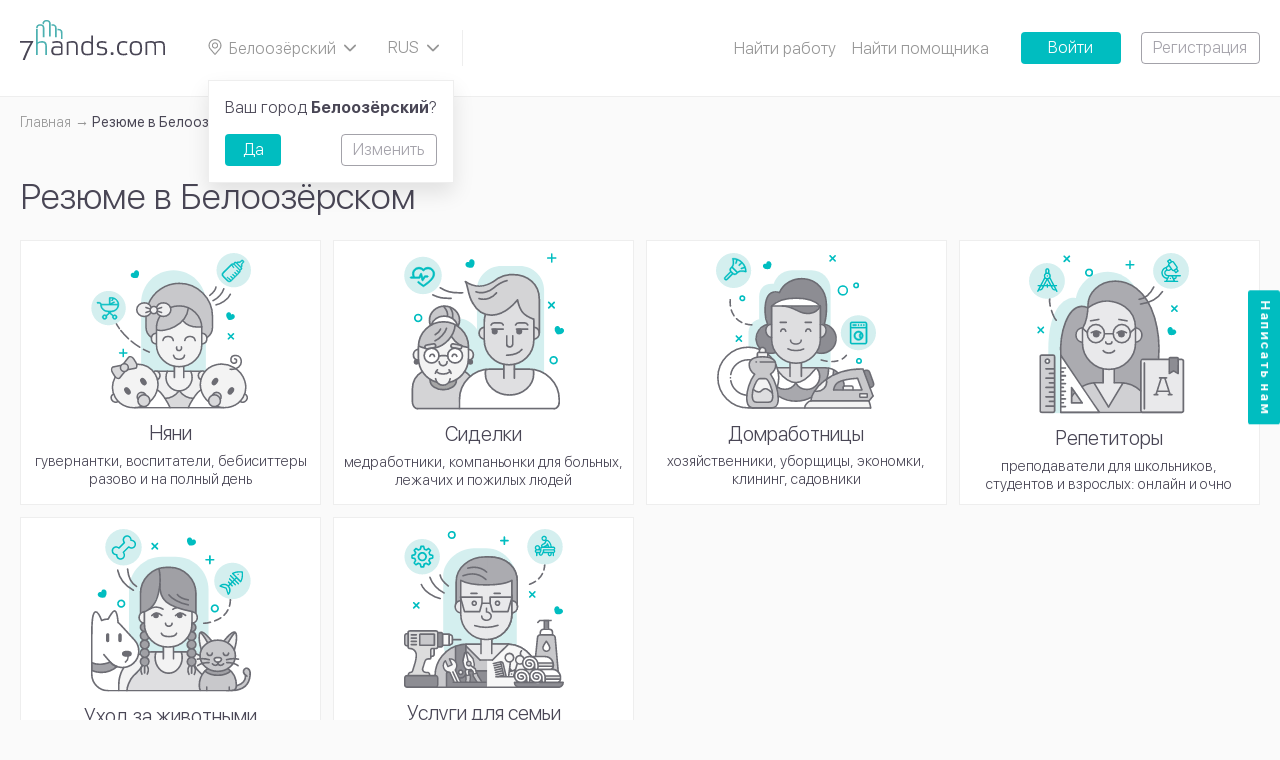

--- FILE ---
content_type: text/html; charset=UTF-8
request_url: https://7hands.com/beloozyorskij/poisk-rabotnikov
body_size: 6104
content:
<!DOCTYPE html>
<html lang="ru">
<head>
    <meta charset="utf-8">
    <meta http-equiv="X-UA-Compatible" content="ie=edge">

    <title>   Поиск домашнего персонала в Белоозёрском : няни, домработницы, сиделки, репетиторы
</title>

    <meta name="description" content="    На сайте 7Hands.com вы можете найти свежие резюме домашнего персонала в Белоозёрском. Мы собрали все частные объявления в Белоозёрском  няни, домработницы, сиделки, репетиторы, которым срочно требуется работа.
">
    <meta name="viewport" content="width=device-width, initial-scale=1, user-scalable=no">
    <meta name="csrf-token" content="2jeRLrhLsKoVTgiwf0lmMesPPfTfz9HlpP9998hn">
    <meta name="_socket_user" content="">
    <meta name="_user" content="">
    <meta name="_app_host" content="7hands.com">
    <meta name="_locate" content="beloozyorskij">

        <script type="application/ld+json">{"@context":"http:\/\/schema.org","@type":"BreadcrumbList","itemListElement":[{"@type":"ListItem","position":1,"item":{"@id":"https:\/\/7hands.com\/beloozyorskij","name":"\u0413\u043b\u0430\u0432\u043d\u0430\u044f","image":null}},{"@type":"ListItem","position":2,"item":{"@id":"https:\/\/7hands.com\/beloozyorskij\/poisk-rabotnikov","name":"\u0420\u0435\u0437\u044e\u043c\u0435 \u0432 Белоозёрском","image":null}}]}</script>

    
    <meta property="og:title" content="   Поиск домашнего персонала в Белоозёрском : няни, домработницы, сиделки, репетиторы
"/>
    <meta property="og:description" content="    На сайте 7Hands.com вы можете найти свежие резюме домашнего персонала в Белоозёрском. Мы собрали все частные объявления в Белоозёрском  няни, домработницы, сиделки, репетиторы, которым срочно требуется работа.
"/>
    <meta property="og:image" content="https://7hands.com/img/zMuzOisz.svg"/>
    <meta property="og:url" content="https://7hands.com/beloozyorskij/poisk-rabotnikov"/>
    <meta property="og:type" content="website"/>
    <meta name="theme-color" content="#000000">

    <link rel="icon" href="https://7hands.com/img/favicon.svg" type="image/svg+xml">
    <link rel="mask-icon" href="https://7hands.com/img/mask-icon.svg" color="#5bbad5">
    <link rel="manifest" href="https://7hands.com/manifest.json">

    <link rel="apple-touch-icon-precomposed" href="https://7hands.com/img/apple-touch-icon-precomposed.png">
    <link rel="apple-touch-icon" sizes="152x152" href="https://7hands.com/img/touch-icon-ipad.png">
    <link rel="apple-touch-icon" sizes="180x180" href="https://7hands.com/img/touch-icon-iphone-retina.png">
    <link rel="apple-touch-icon" sizes="167x167" href="https://7hands.com/img/touch-icon-ipad-pro.png">

    <!-- Styles -->
    <link href="/css/app.css?id=b6825355491e70c31f3f" rel="stylesheet">

            <link rel="canonical" href="https://7hands.com/beloozyorskij/poisk-rabotnikov">
    
    
    <!-- Google Tag Manager -->
    <script>(function(w,d,s,l,i){w[l]=w[l]||[];w[l].push({'gtm.start':
    new Date().getTime(),event:'gtm.js'});var f=d.getElementsByTagName(s)[0],
    j=d.createElement(s),dl=l!='dataLayer'?'&l='+l:'';j.async=true;j.src=
    'https://www.googletagmanager.com/gtm.js?id='+i+dl;f.parentNode.insertBefore(j,f);
    })(window,document,'script','dataLayer','GTM-KV8HNXG');</script>
    <!-- End Google Tag Manager -->

            <style>
            .js-infinite-scroll,
            .catalog-tags {
                display: none;
            }
            ymaps canvas {
                -webkit-filter: grayscale(100%);
            }
        </style>
    </head>
<body>
<!-- Google Tag Manager (noscript) -->
<noscript><iframe src="https://www.googletagmanager.com/ns.html?id=GTM-KV8HNXG"
height="0" width="0" style="display:none;visibility:hidden"></iframe></noscript>
<!-- End Google Tag Manager (noscript) -->
<noindex>
    <noscript>
        <div class="no-script-warning">
            К сожалению, ваш браузер <strong>не поддерживает</strong> JavaScript.
                    Пожалуйста, обновите ваш браузер
                    или включите поддержку JavaScript для корректного отображения страницы.
        </div>
    </noscript>
</noindex>

    <header
        class="header js-header ">
        <a href="https://7hands.com/beloozyorskij" class="header__logo">
        	<picture>
			    <source srcset="https://7hands.com/img/logo-mobile.svg" media="(max-width: 799px)">
			    <source srcset="https://7hands.com/img/zMuzOisz.svg">
			    <img src="https://7hands.com/img/zMuzOisz.svg" alt="7Hands">
			</picture>
        </a>
        <a href="#cityPopup" class="header__city select-box js-popup-toggle">
            <svg class="info-icon">
                <use xlink:href="https://7hands.com/img/3taGJCSW.svg#infoIconPin"></use>
            </svg>
            <span>
            Белоозёрский
            </span>
            <svg class="select-box__icon">
                <use xlink:href="https://7hands.com/img/3taGJCSW.svg#chevronDown"></use>
            </svg>
        </a>

                            
        

        <div class="header__lang select-box js-select-box">
            <svg class="select-box__icon">
                <use xlink:href="https://7hands.com/img/3taGJCSW.svg#chevronDown"></use>
            </svg>
            <div class="select-box__options js-select-box-options">
                <form method="POST" action="https://7hands.com/locale">
                    <input type="hidden" name="_token" value="2jeRLrhLsKoVTgiwf0lmMesPPfTfz9HlpP9998hn">                                            <label class="select-box__option js-select-box-option">
                            <input
                                type="radio"
                                name="locale"
                                value="1"
                                                                 checked                             >
                            <span class="js-select-box-toggle">
                                RUS
                            </span>
                        </label>
                                            <label class="select-box__option js-select-box-option">
                            <input
                                type="radio"
                                name="locale"
                                value="2"
                                 onchange="this.form.submit();"                                                             >
                            <span class="js-select-box-toggle">
                                EN
                            </span>
                        </label>
                                    </form>
            </div>
        </div>

        <div class="header__search">
    <a href="#headerMenu" class="header__menu-toggle js-dropdown-toggle">
        <span class="t"></span>
        <span class="c"></span>
        <span class="b"></span>
    </a>
    
</div>

        <ul class="header__menu js-dropdown-content" id="headerMenu">
        
            
                                                                <li>
                                                    <a href="https://7hands.com/beloozyorskij/poisk-raboty">Найти работу</a>
                                            </li>
                            
                    
            
                                                                <li>
                                                    <a href="https://7hands.com/beloozyorskij/poisk-rabotnikov">Найти помощника</a>
                                            </li>
                            
                    
                            <li class="tooltip js-tooltip">
                    <a href="#" class="header__submenu-toggle-icon js-tooltip-toggle"></a>
                    <ul class="header__submenu--mod header__submenu tooltip__popup js-tooltip-popup">
            
                                                                <li>
                                                    <a href="https://7hands.com/o-servise">О сервисе</a>
                                            </li>
                            
                    
            
                                                                <li>
                                            </li>
                            
                    
            
                                                                <li>
                                                    <a href="https://7hands.com/beloozyorskij/detskiye-tsentry">Детские центры</a>
                                            </li>
                            
                    
            
                                                                <li>
                                                    <a href="https://7hands.com/stati">Статьи</a>
                                            </li>
                            
                    
            
                                                                <li>
                                                    <a href="https://7hands.com/o-servise/obshchaya_informatsiya_o_bezopasnosti">Безопасность</a>
                                            </li>
                            
                                </ul>
                </li>
                        </ul>

                    <a href="https://7hands.com/login"
               class="button button--solid button--solid-accent button--width">Войти</a>
            <a href="https://7hands.com/register"
               class="button button--outline button--outline-primary button--ml">Регистрация</a>
            </header>
    <div class="page-wrap">
        <div class="page-container">
                <ul class="breadcrumbs">
        
                            <li><a class="link" href="https://7hands.com/beloozyorskij"><span class="link__text">Главная</span></a></li>
            
        
                            <li>Резюме в Белоозёрском</li>
            
            </ul>


            <h1>    Резюме в Белоозёрском
</h1>
            <div class="categories-layout categories-layout--mobile">
                    <div class="categories-layout__grid">
                                                                                        
                <div class="categories-layout__grid-item">
                    <a href="https://7hands.com/beloozyorskij/poisk-rabotnikov/nyanya" class="categories-layout__button">
                        <img src="/storage/app/public/uploads/media-library/01-1-1571064497-ukxaF.svg" alt="Няни" class="categories-layout__button-image">
                        <div class="categories-layout__button-title">Няни</div>
                        <div class="categories-layout__button-brief">гувернантки, воспитатели, бебиситтеры разово и на полный день</div>
                    </a>
                </div>
                                                                                
                <div class="categories-layout__grid-item">
                    <a href="https://7hands.com/beloozyorskij/poisk-rabotnikov/sidelka" class="categories-layout__button">
                        <img src="/storage/app/public/uploads/media-library/01-2-1571064548-yKHTd.svg" alt="Сиделки" class="categories-layout__button-image">
                        <div class="categories-layout__button-title">Сиделки</div>
                        <div class="categories-layout__button-brief">медработники, компаньонки для больных, лежачих и пожилых людей</div>
                    </a>
                </div>
                                                                                
                <div class="categories-layout__grid-item">
                    <a href="https://7hands.com/beloozyorskij/poisk-rabotnikov/domrabotnicy" class="categories-layout__button">
                        <img src="/storage/app/public/uploads/media-library/01-3-1571064595-FKDS8.svg" alt="Домработницы" class="categories-layout__button-image">
                        <div class="categories-layout__button-title">Домработницы</div>
                        <div class="categories-layout__button-brief">хозяйственники, уборщицы, экономки, клининг, садовники</div>
                    </a>
                </div>
                                                                                
                <div class="categories-layout__grid-item">
                    <a href="https://7hands.com/beloozyorskij/poisk-rabotnikov/repetitory" class="categories-layout__button">
                        <img src="/storage/app/public/uploads/media-library/01-4-1571064518-4ohQG.svg" alt="Репетиторы" class="categories-layout__button-image">
                        <div class="categories-layout__button-title">Репетиторы</div>
                        <div class="categories-layout__button-brief">преподаватели для школьников, студентов и взрослых: онлайн и очно</div>
                    </a>
                </div>
                                                                                
                <div class="categories-layout__grid-item">
                    <a href="https://7hands.com/beloozyorskij/poisk-rabotnikov/uhod-za-zhivotnymi" class="categories-layout__button">
                        <img src="/storage/app/public/uploads/media-library/categories-button-6-1618485713-YdvEn.svg" alt="Уход за животными" class="categories-layout__button-image">
                        <div class="categories-layout__button-title">Уход за животными</div>
                        <div class="categories-layout__button-brief">кинологи, дрессировщики, грумеры, услуги выгула и передержки</div>
                    </a>
                </div>
                                                                                
                <div class="categories-layout__grid-item">
                    <a href="https://7hands.com/beloozyorskij/poisk-rabotnikov/dlya-doma-i-semi" class="categories-layout__button">
                        <img src="/storage/app/public/uploads/media-library/categories-button-7-1618485713-69kkv.svg" alt="Услуги для семьи" class="categories-layout__button-image">
                        <div class="categories-layout__button-title">Услуги для семьи</div>
                        <div class="categories-layout__button-brief">психологи, водители, массажисты и другие услуги для здоровья и красоты</div>
                    </a>
                </div>
                        </div>
            </div>
        </div>
    </div>
    <footer class="footer">
        <div class="footer__container page-container subscriptions-fields-styled">
            <div class="footer__column">
        <div class="footer__title h2">
            <a href="https://7hands.com/beloozyorskij/poisk-raboty">
                Вакансии
            </a>
        </div>
        <ul class="footer__menu">
                                                <li>
                        <a href="https://7hands.com/beloozyorskij/poisk-raboty/nyanya" class="menu__item-marked">
                            Няни
                        </a>
                    </li>
                                                                <li>
                        <a href="https://7hands.com/beloozyorskij/poisk-raboty/sidelka" class="menu__item-marked">
                            Сиделки
                        </a>
                    </li>
                                                                <li>
                        <a href="https://7hands.com/beloozyorskij/poisk-raboty/domrabotnicy" class="menu__item-marked">
                            Домработницы
                        </a>
                    </li>
                                                                <li>
                        <a href="https://7hands.com/beloozyorskij/poisk-raboty/repetitory" class="menu__item-marked">
                            Репетиторы
                        </a>
                    </li>
                                                                                                                
                                <li><a href="https://7hands.com/beloozyorskij/poisk-raboty/dlya-doma-i-semi/voditel">Водители</a></li>
                            
                                <li><a href="https://7hands.com/beloozyorskij/poisk-raboty/uhod-za-zhivotnymi/sobak">Выгул собак</a></li>
                            
                                <li><a href="https://7hands.com/beloozyorskij/poisk-raboty/uhod-za-zhivotnymi/kinolog">Кинологи</a></li>
                            
                                <li><a href="https://7hands.com/beloozyorskij/poisk-raboty/dlya-doma-i-semi/massazh">Массажисты</a></li>
                            
                                <li><a href="https://7hands.com/beloozyorskij/poisk-raboty/dlya-doma-i-semi/ohrannik">Охранники</a></li>
                            
                                <li><a href="https://7hands.com/beloozyorskij/poisk-raboty/uhod-za-zhivotnymi/perederzhka">Передержка животных</a></li>
                            
                                <li><a href="https://7hands.com/beloozyorskij/poisk-raboty/dlya-doma-i-semi/psiholog">Психологи</a></li>
                    </ul>
    </div>
            <div class="footer__column">
        <div class="footer__title h2">
            <a href="https://7hands.com/beloozyorskij/poisk-rabotnikov">
                Резюме
            </a>
        </div>
        <ul class="footer__menu">
                                                <li>
                        <a href="https://7hands.com/beloozyorskij/poisk-rabotnikov/nyanya" class="menu__item-marked">
                            Няни
                        </a>
                    </li>
                                                                <li>
                        <a href="https://7hands.com/beloozyorskij/poisk-rabotnikov/sidelka" class="menu__item-marked">
                            Сиделки
                        </a>
                    </li>
                                                                <li>
                        <a href="https://7hands.com/beloozyorskij/poisk-rabotnikov/domrabotnicy" class="menu__item-marked">
                            Домработницы
                        </a>
                    </li>
                                                                <li>
                        <a href="https://7hands.com/beloozyorskij/poisk-rabotnikov/repetitory" class="menu__item-marked">
                            Репетиторы
                        </a>
                    </li>
                                                                                                                
                                <li><a href="https://7hands.com/beloozyorskij/poisk-rabotnikov/dlya-doma-i-semi/voditel">Водители</a></li>
                            
                                <li><a href="https://7hands.com/beloozyorskij/poisk-rabotnikov/uhod-za-zhivotnymi/sobak">Выгул собак</a></li>
                            
                                <li><a href="https://7hands.com/beloozyorskij/poisk-rabotnikov/uhod-za-zhivotnymi/kinolog">Кинологи</a></li>
                            
                                <li><a href="https://7hands.com/beloozyorskij/poisk-rabotnikov/dlya-doma-i-semi/massazh">Массажисты</a></li>
                            
                                <li><a href="https://7hands.com/beloozyorskij/poisk-rabotnikov/dlya-doma-i-semi/ohrannik">Охранники</a></li>
                            
                                <li><a href="https://7hands.com/beloozyorskij/poisk-rabotnikov/uhod-za-zhivotnymi/perederzhka">Передержка животных</a></li>
                            
                                <li><a href="https://7hands.com/beloozyorskij/poisk-rabotnikov/dlya-doma-i-semi/psiholog">Психологи</a></li>
                    </ul>
    </div>

            <div class="footer__subscriptions">
    <div class="footer__subscriptions-title">
        Подписаться на рассылку сервиса 7hands
    </div>
    <form action="/subscriptions-create" method="POST" class="subscriptions-create">
    <input type="hidden" name="_token" value="2jeRLrhLsKoVTgiwf0lmMesPPfTfz9HlpP9998hn">    <input type="hidden" name="all_subscriptions">
    <input type="hidden" name="private_policy">
    <div class="subscriptions-fields">
        <div class="subscriptions-field__data">
            <input type="email" name="email" placeholder="Ваш e-mail" class="input-field subscriptions-input-field input-field--square">
        </div>
        <button type="submit" class="button button--solid button--solid-large button--solid-accent">Подписаться</button>
    </div>
</form>
</div>

            <div class="footer__bottom">
                <a href="https://7hands.com/beloozyorskij" class="footer__logo">
                    <img src="https://7hands.com/img/zMuzOisz.svg" alt="7Hands">
                </a>

                <div class="footer__group footer__group_position">
                   <div class="footer__group-item">
                        <div class="footer__caption">Служба поддержки</div>
                        <div class="footer__small">Будни: с 9:00 до 19:00</div>
                   </div>

                   <div class="footer__group-item">
                       <a href="tel:+74956461087" class="phone-box">+7 (495) 646 10 87</a>
                   </div>

                   <div class="footer__group-item">
                       <a href="#questionPopup" class="footer__button button button--solid button--solid-accent js-popup-toggle">Написать нам</a>
                   </div>
               </div>
            </div>


            <div class="footer__panel">
                <div class="footer-menu">
                    <ul class="footer__links">
                                                                                <li>
                            <a href="https://7hands.com/o-servise">О сервисе</a>
                        </li>
                                                                                                    <li>
                            <a href="https://7hands.com/stati">Статьи</a>
                        </li>
                                                                                                    <li>
                            <a href="https://7hands.com/tags">Каталог персонала</a>
                        </li>
                                                </ul>
            </div>

                <div class="footer__panel-right">
                    <div class="footer__social social-links">
                        <div class="footer__social-caption">Присоединяйтесь к нам</div>
                        
                        <a href="https://vk.com/7hands_official" class="social-links__item" target="_blank" rel="nofollow">
                            <img src="https://7hands.com/img/vk.svg" alt="vkontakte">
                        </a>
                        
                        <a href="https://ok.ru/group/55481371066509" class="social-links__item" target="_blank"
                           rel="nofollow">
                            <img src="https://7hands.com/img/odnoklassniki.svg" alt="odnoklassniki">
                        </a>
                        <a href="https://www.youtube.com/channel/UCPW3aM_eDW9D4rzlFxVAwsg" class="social-links__item"
                           target="_blank" rel="nofollow">
                            <img src="https://7hands.com/img/youtube.svg" alt="youtube">
                        </a>
                        <a href="https://t.me/seven_hands" class="social-links__item" target="_blank" rel="nofollow">
                            <img src="https://7hands.com/img/telegram.svg" alt="telegram">
                        </a>
                    </div>
                </div>
            </div>

            <div class="footer__panel">
                <a href="https://webtu.ru/?utm_source=website&utm_medium=7hands&utm_campaign=link" target="_blank" rel="noindex,nofollow">
                    <img src="/img/webtu.svg" alt="Технологии Успеха">
                </a>
            </div>

            
        </div>
    </footer>
<div class="right-sidebar">
        <a href="#questionPopup" class="question__button js-popup-toggle">
        Написать нам
    </a>
    
</div>
    <div class="popup-alerts">
            </div>
                    <div class="popup page-block js-popup" id="cityPopup" data-url="https://7hands.com/~locate~/poisk-rabotnikov">
        <div class="page-block__heading">
            <div class="page-block__title">Выбор города</div>
            <a href="javascript:void(0)" class="page-block__edit control-button js-popup-close">
                <svg>
                    <use xlink:href="https://7hands.com/img/3taGJCSW.svg#controlButtonClose"></use>
                </svg>
            </a>
        </div>
        <div class="popup__form page-block__content">
            <div class="popup__form-input search-box">
                <input type="search" name="" placeholder="Поиск" class="search-box__input input-field input-field--rounded">
            </div>
                            <ul class="popup__form-list">
                                            <li><a href="javascript:void(0);" data-code="moskva">Москва</a></li>
                                            <li><a href="javascript:void(0);" data-code="st-petersburg">Санкт-Петербург</a></li>
                                            <li><a href="javascript:void(0);" data-code="yekaterinburg">Екатеринбург</a></li>
                                            <li><a href="javascript:void(0);" data-code="novosibirsk">Новосибирск</a></li>
                                            <li><a href="javascript:void(0);" data-code="kazan">Казань</a></li>
                                            <li><a href="javascript:void(0);" data-code="nizhny-novgorod">Нижний Новгород</a></li>
                                            <li><a href="javascript:void(0);" data-code="samara">Самара</a></li>
                                            <li><a href="javascript:void(0);" data-code="rostov-on-don">Ростов-на-Дону</a></li>
                                            <li><a href="javascript:void(0);" data-code="krasnodar">Краснодар</a></li>
                                    </ul>
                <div class="popup__form-all__cities">
                    <a href="https://7hands.com/cities">Все города</a>
                </div>
                    </div>
    </div>
    <div class="popup confirm-city-popup page-block js-popup">
        <div class="page-block__heading">
            <div class="page-block__title">Ваш город <b>Белоозёрский</b>?</div>
        </div>
        <div class="popup__controls layout-wrap">
            <a href="javascript:void(0)"
               class="popup__controls-button button button--solid button--solid-accent"
               data-confirm-city="beloozyorskij">
                Да
            </a>
            <a href="javascript:void(0)"
               class="popup__controls-button button button--outline button--outline-primary js-select-other-city" data-confirm-city="beloozyorskij">
                Изменить
            </a>
        </div>
    </div>
    <form action="" method="POST" class="popup page-block js-popup" id="questionPopup">
        <input type="hidden" name="_token" value="2jeRLrhLsKoVTgiwf0lmMesPPfTfz9HlpP9998hn">        <div class="page-block__heading">
            <div class="page-block__title">Написать нам</div>
            <a href="javascript:void(0)" class="page-block__edit control-button js-popup-close">
                <svg>
                    <use xlink:href="https://7hands.com/img/2AaSisSc.svg#controlButtonClose"></use>
                </svg>
            </a>
        </div>
        <div class="popup__form page-block__content">
            <div class="question-field_data" data-field-type="email" data-required>
                <label class="profile-field__label">E-mail</label>
                <input type="email" name="email" value="" class="profile-field__full-width input-field input-field--square" placeholder="Заполните данное поле">
            </div>
            <div class="question-field__data">
                <div class="profile-field__label">Телефон</div>
                <input type="tel" name="phone" value="+7 " class="profile-field__full-width input-field input-field--square js-masked-input" placeholder="Для связи" data-mask-tpl="+7 900 000-00-00">
            </div>
            <div class="question-field_data" data-field-type="dropdown" data-required>
                <label class="profile-field__label">Тема вопроса</label>
                <div class="select-box select-box--bottom-indent js-select-box">
                    <div class="select-box__placeholder js-select-box-toggle js-select-box-placeholder">Выберите из списка</div>
                    <svg class="select-box__icon">
                        <use xlink:href="https://7hands.com/img/2AaSisSc.svg#chevronDown"></use>
                    </svg>
                                            <div class="select-box__options js-select-box-options">
                                                            <label class="select-box__option js-select-box-option">
                                    <input type="radio" name="topic" value="Для работодателей">
                                    <span class="js-select-box-toggle">Для работодателей</span>
                                </label>
                                                            <label class="select-box__option js-select-box-option">
                                    <input type="radio" name="topic" value="Для соискателей">
                                    <span class="js-select-box-toggle">Для соискателей</span>
                                </label>
                                                        <label class="select-box__option js-select-box-option">
                                <input type="radio" name="topic" value="Жалоба">
                                <span class="js-select-box-toggle">Жалоба</span>
                            </label>
                            <label class="select-box__option js-select-box-option">
                                <input type="radio" name="topic" value="Работа мобильного приложения">
                                <span class="js-select-box-toggle">Работа мобильного приложения</span>
                            </label>
                            <label class="select-box__option js-select-box-option">
                                <input type="radio" name="topic" value="Другое">
                                <span class="js-select-box-toggle">Другое</span>
                            </label>
                        </div>
                                    </div>
            </div>
            <div class="question-field_data" data-field-type="textarea" data-required>
                <label class="profile-field__label">Вопрос</label>
                <textarea name="question_text" rows="5" placeholder="Написать нам" class="popup__form-input input-field input-field--rounded input-field--textarea"></textarea>
            </div>
            <div class="question-field_data" data-field-type="checkbox" data-required>
                <label class="switch-box switch-box--check switch-box--check-question">
                    <input type="checkbox" name="private_policy">
                    <span class="switch-box__icon"></span>
                    <span class="switch-box__caption">
                        Даю согласие на условия <a href="https://7hands.com/o-servise/policy" target="_blank">политики конфиденциальности</a> и <a href="https://7hands.com/o-servise/polzovatelskoe-soglashenie" target="_blank">пользовательского соглашения</a>.
                    </span>
                </label>
            </div>
        </div>

        

        <div class="popup__controls layout-wrap">
            <button type="submit" class="popup__controls-button button button--solid button--solid-large button--solid-accent">Отправить</button>
        </div>
    </form>
    <div class="popup page-block js-popup" id="questionResponse">
        <div class="page-block__heading">
            <span class="page-block__title h2">Спасибо за обращение!</span>
            <a href="javascript:void(0)" class="page-block__edit control-button js-popup-close">
                <svg>
                    <use xlink:href="https://7hands.com/img/2AaSisSc.svg#controlButtonClose"></use>
                </svg>
            </a>
        </div>
        <div class="page-block__content">
            <p class="popup__brief text-muted">
                Ваш вопрос отправлен. Мы обязательно ответим вам в ближайшее время!
            </p>
        </div>
        <div class="popup__controls layout-wrap">
            <a href="javascript:void(0)" class="popup__controls-button button button--solid button--solid-large button--solid-accent js-popup-close">Буду ждать!</a>
        </div>
    </div>
<div class="overlay js-overlay"></div>

    <!-- Scripts -->
    <script defer src="/js/manifest.js?id=3c768977c2574a34506e"></script>
    <script defer src="/js/vendor.js?id=68867cd80955f271c4cd"></script>
    <script defer src="/js/app.js?id=04ccededf818851934f2"></script>
    
</body>
</html>


--- FILE ---
content_type: image/svg+xml
request_url: https://7hands.com/img/youtube.svg
body_size: 1163
content:
<svg version="1.1" id="Layer_1" xmlns="http://www.w3.org/2000/svg" xmlns:xlink="http://www.w3.org/1999/xlink" x="0px" y="0px"
	 width="330px" height="330px" viewBox="0 25 330 330" enable-background="new 0 25 330 330" xml:space="preserve">
<g>
	<path fill="#FF0000" d="M165,25c91.1,0,165,73.9,165,165s-73.9,165-165,165S0,281.1,0,190S73.9,25,165,25z"/>
	<path fill="#FFFFFF" d="M161,159.1c5.2,0,9.3-1.7,12.3-4c3-2.4,4.5-5.6,4.5-9.7v-25c0-3.7-1.5-6.7-4.5-9.1c-3-2.3-6.9-3.5-11.7-3.5
		c-5.2,0-9.4,1.1-12.5,3.3c-3.1,2.2-4.6,5.2-4.6,9v25.1c0,4.1,1.5,7.4,4.5,9.8C152,157.4,156,159.1,161,159.1z M155.6,121.2
		c0-0.9,0.5-1.7,1.5-2.3c1-0.6,2.3-0.9,3.8-0.9c1.7,0,3.1,0.3,4.1,0.9c1.1,0.6,1.6,1.4,1.6,2.3V145c0,1.2-0.5,2.1-1.5,2.8
		c-1,0.7-2.4,1-4.2,1c-1.7,0-3-0.3-3.9-1c-0.9-0.7-1.4-1.6-1.4-2.8V121.2z M195.5,159c1.8,0,3.7-1.1,5.6-2.1c2-1.1,3.8-2.6,5.6-4.7
		v5.6h9.7v-50.2h-9.7v38.1c-0.9,1.1-1.9,2-3,2.7c-1.1,0.7-2,1.1-2.7,1.1c-0.9,0-1.6-0.3-2-0.8c-0.4-0.5-0.6-1.4-0.6-2.6v-38.5h-9.7
		v41.9c0,3,0.6,5.2,1.7,6.7C191.6,157.8,193.3,159,195.5,159z M223.9,179.8H106.1c-18.7,0-33.9,14.6-33.9,32.6v27.5
		c0,18,15.2,32.6,33.9,32.6h117.8c18.7,0,33.9-14.6,33.9-32.6v-27.5C257.8,194.4,242.6,179.8,223.9,179.8z M123.6,207.7h-10.4v43.1
		h-10.1v-43.1H92.7v-7.4h30.9C123.6,200.4,123.6,207.7,123.6,207.7z M154.7,251.5h-10.9V247c-2,1.7-4.1,2.9-6.3,3.8
		c-2.2,0.9-4.3,1.3-6.3,1.3c-2.5,0-4.4-0.6-5.7-1.8c-1.3-1.2-1.9-3-1.9-5.4v-34.1h10.9V242c0,1,0.2,1.7,0.7,2.1
		c0.5,0.4,1.2,0.6,2.2,0.6c0.8,0,1.8-0.3,3-0.9c1.2-0.6,2.4-1.3,3.4-2.2v-30.9h10.9C154.7,210.7,154.7,251.5,154.7,251.5z
		 M195.8,243.7c0,2.7-0.8,4.7-2.5,6.1c-1.7,1.4-4.1,2.1-7.3,2.1c-2.1,0-4-0.3-5.6-0.8c-1.6-0.5-3.2-1.4-4.6-2.6v2.9H165v-51.1h10.8
		v16.5c1.5-1.1,3-2,4.6-2.6c1.6-0.6,3.3-0.9,5-0.9c3.4,0,6,0.8,7.8,2.4c1.8,1.6,2.7,4,2.7,7.1C195.8,222.8,195.8,243.7,195.8,243.7z
		 M237.1,232.2h-20v7.4c0,2.1,0.3,3.5,1,4.3c0.7,0.8,1.9,1.2,3.5,1.2c1.8,0,2.9-0.3,3.7-1c0.7-0.7,1.1-2.2,1.1-4.5v-1.8h10.8v2
		c0,4-1.3,7-4,9c-2.6,2-6.5,3-11.7,3c-4.7,0-8.4-1.1-11.1-3.2c-2.7-2.1-4-5.1-4-8.8v-17.6c0-3.4,1.5-6.2,4.5-8.3
		c3-2.1,6.8-3.2,11.4-3.2c4.8,0,8.5,1,11,3c2.6,2,3.8,4.8,3.8,8.5C237.1,222.2,237.1,232.2,237.1,232.2z M117.8,159.2h12.3v-30
		l14.3-42.3h-12.5l-7.6,28.9h-0.8l-8-28.9h-12.4l14.7,43.6C117.8,130.6,117.8,159.2,117.8,159.2z M180.3,219.3l-2.3,0.4l-2.2,1.1
		v23.5c0.9,0.6,1.7,1.1,2.5,1.3l2.6,0.4c1.3,0,2.3-0.3,2.9-0.8c0.6-0.5,0.9-1.4,0.9-2.6v-19.5c0-1.3-0.4-2.2-1.1-2.9
		C182.9,219.6,181.7,219.3,180.3,219.3z"/>
	<path fill="#FFFFFF" d="M222.3,217.6c-1.7,0-2.9,0.4-3.6,1.1c-0.7,0.7-1.1,1.9-1.1,3.5v3.9h9.3v-3.9c0-1.6-0.4-2.8-1.1-3.5
		C225,217.9,223.9,217.6,222.3,217.6z"/>
</g>
</svg>


--- FILE ---
content_type: image/svg+xml
request_url: https://7hands.com/storage/app/public/uploads/media-library/categories-button-6-1618485713-YdvEn.svg
body_size: 9006
content:
<?xml version="1.0" encoding="utf-8"?>
<!-- Generator: Adobe Illustrator 17.1.0, SVG Export Plug-In . SVG Version: 6.00 Build 0)  -->
<!DOCTYPE svg PUBLIC "-//W3C//DTD SVG 1.1//EN" "http://www.w3.org/Graphics/SVG/1.1/DTD/svg11.dtd">
<svg version="1.1" xmlns="http://www.w3.org/2000/svg" xmlns:xlink="http://www.w3.org/1999/xlink" x="0px" y="0px" width="242.3px"
	 height="246px" viewBox="1.5 3 242.3 246" enable-background="new 1.5 3 242.3 246" xml:space="preserve">
<g id="Layer_1">
	<path fill="#D4EFEF" d="M179.5,194c0,27.6-22.4,50-50,50H109c-27.6,0-50-22.4-50-50V95c0-27.6,22.4-50,50-50h20.5
		c27.6,0,50,22.4,50,50V194z"/>
	<g id="сердечки_крестики">
		<g>
			
				<line fill="none" stroke="#00BDC0" stroke-width="2.5" stroke-linecap="round" stroke-linejoin="round" stroke-miterlimit="10" x1="181.5" y1="43.9" x2="181.5" y2="55.3"/>
			
				<line fill="none" stroke="#00BDC0" stroke-width="2.5" stroke-linecap="round" stroke-linejoin="round" stroke-miterlimit="10" x1="175.8" y1="49.6" x2="187.2" y2="49.6"/>
		</g>
		<g>
			
				<line fill="none" stroke="#00BDC0" stroke-width="2.5" stroke-linecap="round" stroke-linejoin="round" stroke-miterlimit="10" x1="94.1" y1="25" x2="102.1" y2="33"/>
			
				<line fill="none" stroke="#00BDC0" stroke-width="2.5" stroke-linecap="round" stroke-linejoin="round" stroke-miterlimit="10" x1="94.1" y1="33" x2="102.1" y2="25"/>
		</g>
		<path fill="#00BDC0" d="M24,96c-0.7-1-1.9-1.6-3.1-1.6c-0.8,0-1.6,0.2-2.2,0.7c-0.8,0.6-1.4,1.5-1.5,2.5c-0.1,0.4-0.1,0.7,0,1.1
			c-1.2-0.6-2.8-0.5-3.9,0.3c-0.8,0.6-1.4,1.5-1.5,2.5c-0.2,1,0.1,2,0.6,2.8c0.1,0.1,1.7,2.7,6.1,2.7c1.2,0,2.6-0.2,4.1-0.6
			c0.1,0,0.1-0.1,0.2-0.1C27.2,99.8,24.1,96.1,24,96z"/>
		<path fill="#00BDC0" d="M160.1,24.4c0.6-1.1,0.6-2.4,0-3.5c-0.4-0.7-0.9-1.3-1.6-1.7c-0.9-0.5-1.9-0.6-2.9-0.2
			c-0.4,0.1-0.7,0.3-1,0.5c0-1.4-0.8-2.7-2-3.3c-0.9-0.5-1.9-0.6-2.9-0.2c-1,0.3-1.8,1-2.2,1.8c-0.1,0.1-1.7,2.7,0.3,6.7
			c0.6,1.1,1.4,2.2,2.4,3.4c0.1,0,0.1,0.1,0.2,0.1C158.1,29,160,24.5,160.1,24.4z"/>
		
			<circle fill="none" stroke="#00BDC0" stroke-width="2.5" stroke-linecap="round" stroke-linejoin="round" stroke-miterlimit="10" cx="47.3" cy="116" r="5"/>
		
			<circle fill="none" stroke="#00BDC0" stroke-width="2.5" stroke-linecap="round" stroke-linejoin="round" stroke-miterlimit="10" cx="189" cy="123.2" r="5"/>
	</g>
	<g id="иконки">
		
			<path fill="none" stroke="#6C6C73" stroke-width="2.5" stroke-linecap="round" stroke-linejoin="round" stroke-miterlimit="10" d="
			M188.9,142c3.3-1.2,6.3-2.7,9.1-4.5"/>
		
			<path fill="none" stroke="#6C6C73" stroke-width="2.5" stroke-linecap="round" stroke-linejoin="round" stroke-miterlimit="10" d="
			M182.3,144.1c-3.4,1-6.7,1.5-10,1.6"/>
		
			<path fill="none" stroke="#6C6C73" stroke-width="2.5" stroke-linecap="round" stroke-linejoin="round" stroke-miterlimit="10" d="
			M202.9,133.5c2.4-2.3,4.5-5.1,6-8.1"/>
		
			<path fill="none" stroke="#6C6C73" stroke-width="2.5" stroke-linecap="round" stroke-linejoin="round" stroke-miterlimit="10" d="
			M211.2,119.7c0.9-3.1,1.4-6.3,1.4-9.8"/>
		
			<path fill="none" stroke="#6C6C73" stroke-width="2.5" stroke-linecap="round" stroke-linejoin="round" stroke-miterlimit="10" d="
			M56.9,63.6c0.6,7.8,3.9,20.7,13.6,26.3"/>
		
			<path fill="none" stroke="#6C6C73" stroke-width="2.5" stroke-linecap="round" stroke-linejoin="round" stroke-miterlimit="10" d="
			M41.9,65.3c2.3,11.8,10.4,22.8,23.8,30.4"/>
		<circle fill="#D4EFEF" cx="50.7" cy="30.6" r="27.6"/>
		<circle fill="#D4EFEF" cx="215.7" cy="81.6" r="27.6"/>
		<path fill="#00BDC0" d="M231.6,68c-0.1-0.4-0.4-0.8-0.9-0.9c-0.1,0-1.8-0.3-4.2-0.3c-3.1,0-7.5,0.5-11,2.6
			c-0.3,0.2-0.5,0.5-0.5,0.8c0,0.3,0.1,0.6,0.3,0.9l5.4,5.4l-1.7,1.7l-5.4-5.4c-0.4-0.4-1.1-0.4-1.5,0c-0.4,0.4-0.4,1.1,0,1.5
			l5.4,5.4l-1.7,1.7l-3.7-3.7c-0.4-0.4-1.1-0.4-1.5,0c-0.4,0.4-0.4,1.1,0,1.5l3.7,3.7l-1.7,1.7l-2.1-2.1c-0.4-0.4-1.1-0.4-1.5,0
			c-0.4,0.4-0.4,1.1,0,1.5l2.1,2.1l-1.8,1.8c-1.7-1.4-3.9-2.2-6.1-2.2c-2.6,0-5.1,1-6.9,2.9c-0.3,0.3-0.4,0.6-0.3,1
			c0.1,0.4,0.3,0.6,0.7,0.8l8.8,2.9l2.9,8.8c0.1,0.3,0.4,0.6,0.8,0.7c0.1,0,0.2,0,0.2,0c0.3,0,0.5-0.1,0.7-0.3
			c1.8-1.8,2.9-4.3,2.9-6.9c0-2.3-0.8-4.4-2.2-6.1l1.8-1.8l2.1,2.1c0.2,0.2,0.5,0.3,0.7,0.3c0.3,0,0.5-0.1,0.7-0.3
			c0.4-0.4,0.4-1.1,0-1.5l-2.1-2.1l1.7-1.7l3.7,3.7c0.2,0.2,0.5,0.3,0.7,0.3c0.3,0,0.5-0.1,0.7-0.3c0.4-0.4,0.4-1.1,0-1.5l-3.7-3.7
			l1.7-1.7l5.4,5.4c0.2,0.2,0.5,0.3,0.7,0.3c0.3,0,0.5-0.1,0.7-0.3c0.4-0.4,0.4-1.1,0-1.5l-5.4-5.4l1.7-1.7l5.4,5.4
			c0.2,0.2,0.5,0.3,0.7,0.3c0,0,0.1,0,0.1,0c0.3,0,0.6-0.2,0.8-0.5C233,77,231.6,68.3,231.6,68z M209.6,99.6l-2.5-7.4
			c-0.1-0.3-0.4-0.6-0.7-0.7l-7.4-2.5c1.2-0.7,2.6-1.1,4-1.1c2,0,4,0.8,5.4,2.2c1.4,1.4,2.2,3.4,2.2,5.4
			C210.8,97,210.4,98.4,209.6,99.6z M228.1,80.8l-10.2-10.2c2.9-1.4,6.2-1.7,8.7-1.7c1.3,0,2.4,0.1,3.1,0.2
			C229.8,71.1,230.1,76.5,228.1,80.8z"/>
		<path fill="#00BDC0" d="M224.2,70.7c-0.3,0-0.5,0.1-0.7,0.3c-0.2,0.2-0.3,0.5-0.3,0.7c0,0.3,0.1,0.5,0.3,0.7
			c0.2,0.2,0.5,0.3,0.7,0.3c0.3,0,0.5-0.1,0.7-0.3c0.2-0.2,0.3-0.5,0.3-0.7s-0.1-0.5-0.3-0.7C224.8,70.8,224.5,70.7,224.2,70.7z"/>
		<path fill="#00BDC0" d="M67.7,21.1c-1.2-1.2-2.8-1.9-4.6-2c-0.1-1.7-0.8-3.3-2-4.6c-1.3-1.3-3-2-4.9-2s-3.6,0.7-4.9,2
			c-2.4,2.4-2.7,6.2-0.7,8.9l-7,7c-1.2-0.9-2.6-1.3-4-1.3c0,0,0,0,0,0c-1.8,0-3.6,0.7-4.9,2c-1.3,1.3-2,3-2,4.9c0,1.8,0.7,3.6,2,4.9
			c1.2,1.2,2.8,1.9,4.6,2c0.1,1.7,0.8,3.3,2,4.6c1.3,1.3,3,2,4.9,2s3.6-0.7,4.9-2c2.4-2.4,2.7-6.2,0.7-8.9l7-7
			c1.2,0.9,2.6,1.3,4,1.3c1.8,0,3.6-0.7,4.9-2c1.3-1.3,2-3,2-4.9C69.8,24.1,69,22.4,67.7,21.1z M66.2,29.3c-0.9,0.9-2.1,1.4-3.3,1.4
			c-1.3,0-2.4-0.5-3.3-1.4C59.3,29.1,59,29,58.8,29s-0.6,0.1-0.8,0.3l-8.4,8.4c-0.4,0.4-0.4,1.1,0,1.5c1.8,1.8,1.8,4.8,0,6.7
			c-0.9,0.9-2.1,1.4-3.3,1.4c-1.3,0-2.4-0.5-3.3-1.4c-1.1-1.1-1.5-2.5-1.3-4c0-0.3-0.1-0.7-0.3-0.9c-0.2-0.2-0.5-0.3-0.8-0.3
			c-0.1,0-0.1,0-0.2,0c-0.2,0-0.4,0-0.7,0c-1.3,0-2.4-0.5-3.3-1.4c-0.9-0.9-1.4-2.1-1.4-3.3c0-1.3,0.5-2.4,1.4-3.3s2.1-1.4,3.3-1.4
			c1.3,0,2.4,0.5,3.3,1.4c0.2,0.2,0.5,0.3,0.8,0.3c0.3,0,0.6-0.1,0.8-0.3l8.4-8.4c0.4-0.4,0.4-1.1,0-1.5c-1.8-1.8-1.8-4.8,0-6.7
			c0.9-0.9,2.1-1.4,3.3-1.4c1.3,0,2.4,0.5,3.3,1.4c1.1,1.1,1.5,2.5,1.3,4c0,0.3,0.1,0.7,0.3,0.9c0.2,0.2,0.6,0.4,0.9,0.3
			c0.2,0,0.4,0,0.7,0c1.3,0,2.4,0.5,3.3,1.4c0.9,0.9,1.4,2.1,1.4,3.3C67.6,27.2,67.1,28.4,66.2,29.3z"/>
	</g>
</g>
<g id="Layer_6">
	<path fill="#FFFFFF" d="M73.2,184.4c-0.4-3.2-1.3-6.9-3.2-9.3c-2-3.6-4.9-6-7.7-9.3c-1-1.3-2.1-2.6-3.2-3.8
		c-0.3-0.3-0.6-0.5-0.9-0.7c-2.7-3.2-5.5-6.2-8.4-9.1c-0.1-0.1-0.2-0.1-0.2-0.2c-0.3-0.4-0.7-0.7-1-1.1c-1.7-2.2-3.6-4.3-5.7-6.2
		c-0.3-0.3-0.7-0.5-1-0.7c0-1.1-0.1-2.2-0.3-3.4c0-1.6-0.1-3.3-0.1-4.9c0-0.7-0.2-1.3-0.4-1.8l-0.2-3.2c-0.4-4.6-6.2-4.3-7.8-0.1
		c-0.3,0.7-0.5,1.3-0.8,1.9c-0.3,0.3-0.5,0.5-0.7,0.9c-1.1,1.9-3,3.8-3.8,5.8c-3.7,0.2-6.5,1.1-9.8,2c-0.4-1.4-0.9-2.9-1.4-4.3
		c0,0,0,0,0,0c0,0,0,0,0,0c-0.1-0.3-0.3-0.6-0.4-1c-0.1-0.1-0.1-0.2-0.2-0.3c-0.9-2.1-2.1-4-3.7-5.8c-1.8-2.1-6.2-1.2-6.7,1.8
		c-0.7,4.8-1.2,9.5-1.4,14.3c0,0.4-0.1,0.7-0.1,1.1c-0.6,5-1.1,10-1,15.1c0,1.4,0.1,2.8,0.3,4.1c-0.1,2.4-0.1,4.9,0,7.3
		c0.1,3,0.2,6,0.4,8.9c-0.1,3.9-0.2,7.9-0.3,11.8c0,0.3,0,0.7,0.1,1c-0.1,2.6-0.1,5.2-0.2,7.8c0,1.6,1.2,3.6,2.9,3.9
		c6.8,1.1,13.3,0.9,20-0.9c2-0.5,3-1.6,3.3-2.9c3.3,3.2,7.1,6,11.1,7.7c-0.2,0.5-0.4,0.9-0.6,1.3c-1.4,0.9-2.3,2-3.1,3.3
		c-4.8,3.6-12.9,4.7-18.2,4.6c-3,0-6.2-1.6-8.6-0.9c0,0,0,0,0-0.1c-3.4-1.8-8.3-2.1-7.3,2.1c0.5,2.2,0.9,6.4,1.3,8.7
		c0.2,1,0.6,1.8,1.3,2.2c1.9,4.7,5.4,8.6,9.7,11.7c6.7,4.9,16.8,3.6,24.7,4c2.1,0.1,4.1,0.1,4-2c-0.6-9.4,1.6-20.3,5.6-28.8
		c0.1-0.2,0.2-0.4,0.2-0.6c0.2-0.2,0.3-0.4,0.5-0.6c0.5-0.9,0.9-1.5,1.1-2.3c0.3-0.3,0.5-0.7,0.6-1c4.7-0.5,8.8-2.4,12.3-5.3
		c4.7-2.5,8.3-6.6,8.8-12c1.1-0.6,1.9-1.8,1.9-3.3C74.3,189.3,73.9,186.8,73.2,184.4z"/>
	<path fill="#F3F3F3" d="M162,135.2C162,135.2,162,135.1,162,135.2c0-0.9-0.4-1.5-1-1.9c-0.4-1.8-1.7-3.2-3.7-3.8
		c-1.3-1-3.1-1.3-4.8-0.8c-0.5-0.3-1-0.5-1.5-0.6c0,0-0.1,0-0.1,0c-0.3-0.5-0.8-0.9-1.5-1.1c-3.4-0.8-6.8-1.5-10.2-2.3
		c-0.1,0-0.3,0-0.4,0c-1.2-0.6-2.4-1.2-3.8-1.6c-6-2.2-11.8-4.8-17.5-7.7c-0.4-0.2-0.8-0.3-1.2-0.3c-0.1-0.1-0.2-0.2-0.3-0.3
		c-1.9-1.9-3.7-3.9-5.4-6.1c0-0.1-0.1-0.1-0.2-0.2c-0.6-1.8-1.3-3.5-1.9-5.3c0-0.1-0.1-0.2-0.1-0.3c-0.1-1.1-0.3-2.1-0.7-3.2
		c-1-3-5.7-1.8-4.8,1.3c0.2,0.6,0.3,1.1,0.4,1.7c-0.1,0.2-0.2,0.4-0.3,0.7c-0.4,1.5-0.8,3-1.2,4.5c-0.6,1.6-1.3,3.2-2,4.8
		c-0.1,0.3-0.2,0.6-0.3,0.9c-0.2,0.3-0.3,0.5-0.5,0.8c0,0-0.1,0.1-0.1,0.1c-1.1,1.5-2.2,3.1-3.3,4.6c-0.1,0.2-0.2,0.4-0.3,0.6
		c-0.2,0.2-0.4,0.5-0.6,0.8c-1,1-2,2-3,3c-0.3,0.2-0.5,0.5-0.8,0.8c-0.1,0.1-0.2,0.2-0.3,0.3c-0.5,0.4-1,0.7-1.6,1
		c-0.2,0.1-0.4,0.3-0.6,0.5c-2.1,0.7-3.7,1.6-5.4,3.1c0,0-0.1,0.1-0.1,0.1c-0.5-0.3-1.1-0.4-1.8-0.1c-3.7,1.4-6.7,5-5.6,9.3
		c1,4.2,3.2,7.1,7.7,6.4c0,0,0,0,0,0c-1.1,20.9,11.4,31.7,28.2,37l0,8.1c-0.1,0-0.2,0-0.3,0c-2.1-0.1-5.4-0.9-7.9-0.3
		c-1.5-0.6-3.3,0.1-3.6,1.8c-0.3,0.5-0.3,1.1-0.2,1.6c0,0.4,0,0.7,0,1.1c-0.3,1.5-0.2,3.2,0,4.8v0c0,0.1,0,0.1,0,0.2
		c0.1,0.8,0.2,1.6,0.3,2.3c0,0.3,0.1,0.6,0.3,0.9c-0.2,0.4-0.2,0.9-0.1,1.5c0.2,0.9,0.3,1.8,0.5,2.7c0.1,0.7,0.4,1.2,0.9,1.5
		c0.5,1.3,1.1,2.6,1.7,3.8c0.3,0.5,0.7,0.8,1.1,1c0.7,1.7,1.7,3.1,3,4.5c0.8,0.8,1.7,0.9,2.4,0.7c0.3,0.4,0.7,0.8,1.3,1
		c0.5,0.2,1.1,0.4,1.6,0.6c0.1,0,0.1,0,0.2,0c0.5,0.4,1,0.7,1.6,1.1c0.8,0.5,1.7,0.5,2.3,0.1c3.9,1.2,8.2,0.5,11.8-2.3
		c1-0.5,2-1,2.9-1.6c3.4-2.1,5.2-5.5,6.2-9.2c0.7-1.1,1.2-2.3,1.3-3.8c0.5-2,0.7-3.9,0.6-5.9c0.1-1.9,0-3.8-0.2-5.7
		c-0.2-1.4-1-2.4-2.5-2.5c-3.3-0.2-6.5-0.2-9.8-0.1c-0.1-2.8-0.2-5.6-0.1-8.5c1.5-0.3,3-0.8,4.5-1.6c0,0,0,0,0.1,0
		c0.3,0,0.6-0.1,0.9-0.3c0.3,0,0.5-0.1,0.8-0.2c2.6-1.2,4.9-2.6,7.1-4.2c0.2-0.2,0.4-0.4,0.6-0.6c0.2-0.1,0.4-0.2,0.6-0.4
		c0.3-0.3,0.7-0.6,1-1c1.8-1.4,3.4-3.1,4.7-5c0.3-0.2,0.6-0.5,0.8-0.8c2.5-4.2,4.3-8.5,5.4-13.2c0.2-0.3,0.4-0.8,0.5-1.3
		c0.2-2.2,0.4-4.3,0.5-6.5c0.6,0.2,1.3,0.1,1.9-0.2c0.7-0.5,1.4-1.1,2-1.6c0.9,0.1,1.9-0.3,2.5-1.1c1.5-2.1,2-4,2-6.5
		C162.2,135.8,162.1,135.5,162,135.2z"/>
	<path fill="#F3F3F3" d="M76.4,201.6c0-0.1,0.1-0.1,0.1-0.2c0.8-0.2,1.5-0.7,1.8-1.7c0.4-1.1,0.4-1.7,0.4-2.9c0-0.7-0.3-1.3-0.7-1.7
		c-0.4-2.2-4-2.9-4.8-0.4c-0.3,0.3-0.5,0.7-0.6,1.2c-0.1,0.5-0.2,1-0.2,1.5c-0.7,0-1.5,0.3-1.9,1.3c-1,2.3-2,4.6-3.1,6.9
		c-0.3,0.1-0.5,0.2-0.8,0.3c-2.9,1.8-5.7,3.6-8.6,5.3c-2,0.5-4.1,0.8-6.2,1.5c-1.8,0.6-2.6,2.7-3.2,4.6c-0.3,0.3-0.6,0.7-0.7,1.2
		c-0.2,0.8-0.4,1.7-0.6,2.5c-0.2,0.3-0.4,0.6-0.6,1c-0.7,2.3-1.2,4.6-1.7,6.9c-0.3,0.3-0.6,0.7-0.6,1.2c0,0.2-0.1,0.4-0.1,0.7l0,0
		c0,0,0,0.1,0,0.1c-0.2,1.3-0.3,2.6-0.5,3.9c-0.1,0.8-0.2,1.6-0.3,2.3c0,0.3,0,0.5,0,0.7c-0.1,2.4-0.1,4.8,0,7.2
		c0.1,1.7,1.5,2.7,3.2,2.4c2.2-0.4,4.2-0.5,6.4-0.4c1,0,2.2-0.8,2.4-1.8c1.1-5.9,3-11.3,6-16.5c0.2-0.3,0.4-0.6,0.6-0.9
		c1.8-2.1,3.6-4.2,5.4-6.3c0.5,0,1-0.2,1.5-0.7c2.6-2.3,5.6-5.4,7.2-8.8c1.1-0.4,2-1.5,1.7-3c-0.5-2.5-1.2-4.8-2-7.2
		c0-0.1-0.1-0.2-0.1-0.3C76.1,202,76.3,201.8,76.4,201.6z"/>
	<path fill="#F3F3F3" d="M175.8,212.7c-2.7-2.5-5.1-5.2-7.2-8.2c-0.9-2.2-1.8-4.4-2.7-6.6c0,0,0-0.1,0-0.1c0.2-2-0.6-3.5-2.5-4.2
		c0,0,0,0,0,0c-1.1-0.7-2.6-0.7-3.6,0.7c-0.1,0.2-0.2,0.4-0.3,0.6c-1.9,0.6-2.4,3.5-0.5,4.6c0.4,0.2,0.8,0.5,1.3,0.7
		c0.1,0.4,0.5,1.1,0.6,1.4c0,0.1-0.1,0.3-0.1,0.4c-0.1,0.9-0.1,1.9-0.2,2.8c-0.2,0.7-0.6,1.5-1.2,2.4c-0.5,0.9-0.5,2.5,0,3.4
		c2.1,3.7,5.1,7,7.9,10.3c1.1,1.3,3.1,0.7,3.9-0.5c0.8-1.1,1.6-2.1,2.3-3.2c0.1-0.1,0.1-0.2,0.1-0.2c0.3-0.1,0.6-0.1,0.9-0.1
		C176.5,216.5,177.1,213.9,175.8,212.7z"/>
	<path fill="#A3A3A8" d="M36.7,209c-1.9-0.4-3.3-1.2-4.4-2.8c-0.9-1.3-2.7-2-4.1-1.1c-0.2,0.1-0.4,0.2-0.5,0.4
		c-0.4-0.1-0.9,0-1.4,0.1c-6.6,2.2-13.1,2.5-19.8,1c-2.4-0.5-4.1,1.4-3.7,3.7c0.2,0.9,0.3,1.8,0.3,2.8C3,213.6,3,214.2,3,214.8
		c0.1,2,1.7,3,3.2,2.9c2.5,0.8,4.9,1.4,7.5,1.8c0.7,0.1,1.4,0,1.9-0.2c4.2,0.7,8,0.4,12.4-1.4c0.1,0,0.1,0,0.2,0
		c3.2-0.9,6.2-2,9.2-3.3C39.8,213.5,39.1,209.6,36.7,209z"/>
	<path fill="#A0A0A5" d="M87.6,200.1c-0.6-1-1.6-1.7-2.8-2.1c0.4-0.4,0.7-0.8,0.8-1.3c0.1-0.1,0.3-0.2,0.4-0.3c0,0,0,0,0,0
		c1-0.5,1.9-1.3,2.4-2.6c0.3-0.8,0.3-1.8,0.2-2.9c0.1-0.3,0.1-0.7,0.1-1c0-1.6-0.9-3-2.1-3.8c-0.4-0.5-0.8-1-1.3-1.4
		c0-0.2,0-0.3,0-0.5c0.9-0.5,1.7-1.3,2.2-2.2c0.5-0.4,0.9-0.9,1.3-1.6c1.3-2.2,0.7-4.5-0.8-6.1c-0.5-0.8-1.2-1.5-2-1.9
		c0-0.6,0-1.1,0-1.7c0.2-0.2,0.4-0.4,0.5-0.6c0.2-0.3,0.3-0.5,0.4-0.8c0,0,0.1-0.1,0.1-0.1c0.9-0.8,1-1.9,0.8-2.8
		c0.1-0.4,0.1-0.8,0.1-1.3c0-0.6-0.2-1.2-0.5-1.7c-0.1-0.6-0.4-1.1-0.7-1.5c0-0.2,0-0.3,0-0.5c0-1.5-1-2.5-2.3-2.8
		c0-0.2,0-0.4-0.1-0.7c0.1-0.4,0.1-0.8,0-1.1c0-0.1,0-0.1,0-0.2c-0.1-0.4-0.3-0.7-0.6-1c-0.3-1-0.5-2.1-0.6-3.1
		c0-0.2-0.1-0.4-0.2-0.6c0-0.3,0-0.7-0.2-0.9c0-0.8,0-1.7,0-2.5c0.1-2.6-3.3-3.2-4.7-1.3c-1.7,2.5-1.2,6,0.4,8.5
		c0.1,0.1,0.1,0.2,0.2,0.2c0.2,1,0.5,2,0.8,3c0.1,0.3,0.2,0.5,0.4,0.8c-0.6,0.2-1.1,0.6-1.4,1.1c-0.9,1.2-1.2,2.4-1.1,3.6
		c-0.3,2,0.6,3.8,2,5.2c0.2,0.2,0.4,0.4,0.7,0.5c0,0.8,0,1.6,0,2.4c-0.5,0.3-0.8,0.7-1.2,1.2c-0.8,0.7-1.3,1.7-1.5,3
		c-0.6,1.4-0.4,2.9,0.5,4c0.3,0.7,0.8,1.3,1.4,1.7c0.1,1.2,0.1,2.4,0.2,3.6c-0.2,0.2-0.4,0.5-0.6,0.8c-0.9,1.8-1.4,4.3-0.7,6.3
		c-0.5,2.1,0.3,3.9,2,4.9c-0.7,0.3-1.3,0.7-1.8,1.3c-0.4,0.5-0.6,1-0.8,1.6c-0.1,0.3-0.3,0.6-0.4,0.8c-0.7,1.7-0.2,3.6,1,5.1
		c0.3,0.9,0.9,1.5,2,1.9c0.2,0.1,0.5,0.1,0.7,0.2c0.9,0.4,1.8,0.5,2.7,0.3c0.2,0,0.5-0.1,0.7-0.1c1.1-0.2,2.1-0.9,2.8-1.8
		c1.1-0.9,1.8-2.4,1.8-3.8c0-0.6-0.1-1.2-0.3-1.8C88.3,201.2,88,200.6,87.6,200.1z"/>
	<path fill="#A0A0A5" d="M159.1,201.1c-0.3-1.2-0.9-2.2-2-2.8c-0.3-0.3-0.6-0.6-1-0.8c0.9-0.6,1.6-1.6,2.1-2.7c0,0,0.1-0.1,0.1-0.1
		c0,0,0,0,0,0c2-1.3,2.2-3.3,1.7-5.6c-0.2-0.9-0.7-1.4-1.3-1.6c-0.2-0.3-0.4-0.5-0.6-0.8c-0.5-0.7-1.1-1.2-1.7-1.4
		c0-0.1,0-0.3,0-0.4c0.5-0.6,0.9-1.3,1.1-2c0.1-0.1,0.3-0.2,0.4-0.4c0.2-0.2,0.4-0.5,0.5-0.7c0.7-0.7,1.1-1.7,1.2-2.7
		c0.6-2.1,0.4-4.4-1.5-5.6c0,0,0-0.1-0.1-0.1c-0.6-0.8-1.2-1.3-1.8-1.7c0.3-0.6,0.6-1.3,0.8-2c0.1-0.2,0.3-0.3,0.4-0.5
		c0,0,0.1,0,0.1-0.1c0.7-0.3,1.3-0.9,1.6-1.7c0-0.1,0.1-0.2,0.1-0.4c0.1-0.3,0.2-0.6,0.3-0.9c0.1-0.4,0.2-0.7,0.2-1.1
		c0.3-2,0-3.8-1.7-4.8c0-0.1-0.1-0.3-0.2-0.4c0-0.1,0-0.2,0-0.3c0.1-0.7-0.1-1.3-0.5-1.7c0.1-0.5,0.2-0.9,0.3-1.4
		c1-0.9,1.4-1.8,1.7-3.3c0,0,0-0.1,0-0.1c0.4-1.9,0.3-3.7-0.5-5.7c-0.9-2.6-4.9-2.3-4.9,0.7c0,1.4,0,2.8,0,4.2
		c-0.3,0.3-0.5,0.6-0.6,1c-0.7,2.4-1.1,4.7-1.2,7.3c-0.7,1-1.2,2.2-1.7,3.4c-0.2,0.1-0.4,0.3-0.7,0.4c-1.7,1.1-1.6,3.6,0.2,4.4
		c0.3,0.3,0.7,0.6,1.1,0.7c0.1,0,0.1,0,0.2,0.1c-1.7,3.5-4,6.9-3,10.4c0,0.4,0.1,0.8,0.4,1.2c0.2,0.2,0.3,0.4,0.5,0.7
		c0.2,0.3,0.4,0.5,0.6,0.8c0.4,0.4,0.8,0.6,1.2,0.7c-0.1,0.4-0.1,0.7,0,1.1c0,0.3,0,0.5,0,0.8c-0.4,0.1-0.7,0.2-1,0.4
		c-1.6,0.8-2.3,2.5-2.3,4.6c-0.2,1.6,0.2,3.1,1.4,4.2c0.1,0.7,0.5,1.3,1.2,1.7c0,0,0,0,0,0c0,0.8-0.1,1.7-0.1,2.5
		c0,0.1-0.1,0.1-0.1,0.1c0,0,0,0,0,0.1c-0.4,0.3-0.8,0.7-1.1,1.1c-1.4,1.9-1.5,4.3-0.3,6c0,0.1,0,0.2,0,0.2
		c-0.1,0.7,0.2,1.4,0.9,1.9c0.1,0.1,0.2,0.1,0.2,0.2c1.8,1.3,3.8,1.5,5.6,0.6c1.5,0.4,3.2-0.1,4.1-2.3
		C160.7,204.5,160.2,202.5,159.1,201.1z"/>
	<path fill="#A0A0A5" d="M160.3,92.6c-0.8-4.5-2.1-6-4.7-9.8c-2.8-4.2-7.2-10.3-11-13.5c-7.9-6.8-19.6-8.3-29.8-7.8
		c-3.6,0.2-7.5,0.2-10.3,2.4c-0.8-0.5-1.8-0.6-2.6-0.1c-5.7,3.7-12.4,6.5-16.6,12c-2.3,3.1-4.4,6.7-5.8,10.5
		c-0.2,0.2-0.4,0.5-0.5,0.9c-0.1,0.5-0.2,1-0.4,1.4c-0.6,2.1-1.1,4.3-1.2,6.4c-0.5,2.8-0.6,5.6-0.5,8.4c-0.1,0.2-0.1,0.4-0.1,0.7
		c-0.3,5.2-0.3,10.4,0.2,15.7c0,0.2,0.1,0.4,0.1,0.6c0,0.5,0,0.9,0,1.4c-0.2,1.4-0.6,2.8-1.1,4.2c-0.8,2.3,2.6,4.4,4.2,2.4
		c0.7-1,2.4-1.6,3.9-2.1c0.6,0.2,1.3,0.1,2-0.3c1-0.6,2-1.3,2.9-2c1.1-0.5,2.1-1.1,2.9-1.8c0.8,0,1.5-0.4,1.9-1.2
		c0.3-0.6,0.6-1.1,0.9-1.7c0.3-0.2,0.6-0.5,0.7-0.9c1.3-2.8,2.5-5.7,3.6-8.6c0.7-1.3,1.3-2.6,1.9-4c0.2-0.2,0.3-0.5,0.5-0.8
		c1.6-4.2,2.8-8.5,3.5-13c0.5,3.9,1.4,7.6,2.9,11.1c8,17.4,33,21.1,49.3,25.7c1.6,0.4,3.1-0.8,3.2-2.4c0.1-5.5,0.1-11.1,0.2-16.6
		C160.7,104.1,161.2,98.2,160.3,92.6z"/>
	<path fill="#DFDFE1" d="M168.1,221.7c-4.4-2.5-7-6.6-9.6-10.9c-0.6-1-1.7-1.4-2.8-1.1c-6.8,1.6-10.7-6-6-10.8
		c1.2-1.2,0.8-3-0.5-3.9c-0.6-1.1-1.1-2.2-1.7-3.3c0-1.3-1.1-2.6-2.5-2.5c-1,0.2-2,0.1-2.9-0.2c-1.8-0.5-3.6,1.2-3.1,3.1
		c0.6,2.1,0.9,4.1,1,6.1l0,0.2c-0.2,0.3-0.4,0.8-0.4,1.3c0,0.9-0.1,1.8-0.3,2.7c-0.2,0.2-0.4,0.5-0.5,0.8c-0.4,1.2-0.8,2.5-1.2,3.8
		c-0.1,0.2-0.2,0.5-0.3,0.7c0,0-0.1,0.1-0.1,0.1c-1.3,1.6-2.2,3.3-2.9,5.1c-0.4,0.6-0.7,1.2-1.1,1.7c-0.4,0.5-0.9,0.9-1.4,1.3
		c-2.3,1.5-4.5,3-6.8,4.5c-2,0.4-4,0.7-5.9,1.1c-2.4-0.2-4.8-0.7-7.2-1.6c-0.4-0.1-0.7-0.2-1-0.1c-0.1-0.1-0.2-0.2-0.4-0.3
		c-1.1-0.6-2-1.3-3-2.1c-1.6-1.7-3.2-3.3-4.8-5c-1-2-2-4-3-6c-0.1-0.3-0.3-0.5-0.5-0.7c-0.1-0.5-0.2-0.9-0.3-1.4
		c-0.5-2.2-0.7-4.5-0.8-6.8c0-0.1,0-0.1,0-0.2c0,0,0,0,0,0c0.3-1.5,0.4-2.4,0.4-3.7c0.1-0.5,0.3-0.9,0.4-1.4
		c0.4-1.5-0.8-3.3-2.4-3.2c-1.4,0.1-2.8,0.2-4.2,0.1c-1.4,0-2.4,1.2-2.5,2.5c-0.4,1-0.8,2.1-1.2,3.1c-0.5,0.3-1,0.7-1.6,1.1
		c-1.3,1-0.8,3.2,0.5,3.9c2.2,1.2,1.7,4.7,0.9,7.6c-0.1,0.1-0.2,0.1-0.2,0.2c-0.4,0.4-1.4,1.4-2.4,2.1c-0.5-0.4-1.2-0.6-2-0.4
		l-2.9,0.4c-1.6,0-2.5,1.3-2.4,2.6c-0.2,0.2-0.4,0.4-0.6,0.7c-0.7,1.2-1.4,2.4-2.1,3.5c0,0,0,0,0,0c-1.1,1.6-2.5,3-4.1,4.3
		c-0.3,0.3-0.6,0.5-1,0.8c-0.1,0.1-0.3,0.2-0.3,0.3c-6.8,5.9-11.7,13.4-14.2,22.2c-0.4,1.5,0.8,3.3,2.4,3.2c0.3,0,0.7-0.1,1-0.1
		c0.3,0.1,0.7,0.2,1.1,0.2c5.2-0.3,10.4-0.5,15.6-0.4c0.3,0.1,0.6,0.2,0.9,0.2c0.1,0,0.2,0,0.3,0c0.4,0.3,0.9,0.5,1.6,0.5
		c8.4-0.3,16.7-0.3,25.1-0.1c3.8,0.1,8.4,1,12.1-0.2c2,0.1,4,0.1,6.1,0c0.4,0.3,0.8,0.4,1.4,0.5c3.6,0.1,7.1,0.1,10.7-0.2
		c0.4,0,0.9-0.1,1.3-0.1c0.4,0.3,0.9,0.5,1.5,0.5c0.8,0,1.5-0.1,2.3-0.2c8.1-0.6,16.1-0.6,24.2,0c1.5,0.1,3-1.7,2.4-3.2
		c-2.2-5.2-0.6-12.5,1.6-17.5c0.1-0.3,0.2-0.6,0.2-0.9c0.3-0.4,0.6-0.8,0.9-1.3C169.8,224,169.2,222.3,168.1,221.7z"/>
	<path fill="#C8C8CB" d="M219.5,195.2c0-0.6,0-1.1,0-1.7c0.4-0.5,0.6-1.2,0.3-2.1c-1.4-4.3-3-8.3-6-11.6c-0.3-0.3-0.5-0.6-0.8-0.9
		c0-0.1-0.1-0.3-0.1-0.4c-0.7-1.8-0.5-3.1-0.1-4.5c0.2-0.6,0.4-1.1,0.6-1.7c0.2-0.8,0.1-1.4-0.2-1.9c1.7-2,3.3-4,4.9-6.1
		c0,0,0,0,0,0c0,0,0,0,0,0c0.1-0.2,0.3-0.3,0.4-0.5c1.8-2.4-1.9-4.8-3.9-3c-3.5,3.2-6.6,6.7-9.3,10.5c-1.6,0.5-3,1.2-4.3,2
		c-1.3-0.7-2.6-1.4-3.8-1.6c-2.6-0.5-5.3-0.5-8-0.2c-1.5,0-2.9,0.2-4.5,0.7c-0.5,0.1-0.9,0.4-1.2,0.7c-0.1-0.1-0.2-0.2-0.2-0.3
		c-0.1-0.4-0.3-0.8-0.6-1.1c-2.5-2.8-5-5.6-7.4-8.4c-0.5-0.6-1.2-0.8-1.7-0.8c-0.1-0.1-0.2-0.2-0.3-0.3c-0.3-0.6-0.6-0.9-1.3-1.5
		c-2.4-2.1-5.7,1.1-3.5,3.5c0.3,0.4,0.7,0.9,1,1.3c0.3,0.7,0.7,1,1.2,1.2c1.8,2,3.6,4.1,5.4,6.1c-0.6,1.3-0.4,3.1-0.1,4.8
		c-0.1,0.1-0.2,0.3-0.3,0.4c-0.6,0.5-1.1,1.1-1.6,1.6c-0.3,0.1-0.5,0.3-0.7,0.6c-1.4,1.7-2.5,3.4-3.3,5.3c-0.2,0.2-0.4,0.4-0.6,0.6
		c-3.9,5.9-2.6,13.6,0.3,19.6c3.3,7,10.9,10.9,18.1,12.5c8.1,1.8,15.8-0.4,22.7-4.7c3.9-2.4,6.3-6.3,7.7-10.5
		C219.2,200.1,219.6,197.8,219.5,195.2z"/>
	<path fill="#C8C8CB" d="M241.9,222c0-0.2,0-0.3-0.1-0.5c0-0.9-0.1-1.7-0.3-2.6c0-0.6-0.1-1.3-0.3-1.9c-0.2-0.9-0.8-1.4-1.4-1.6
		c-0.1-0.1-0.2-0.3-0.3-0.4c-0.6-0.7-1.6-0.8-2.4-0.6c-5.8,1-4.5,7.1-1,9.9c-0.1,0.2-0.1,0.4-0.1,0.7c-0.1,1.9-0.2,3.6-0.7,5.3
		c-0.9,2-1.9,3.8-3.1,5.6c-1,0.6-2,1.3-2.9,2.1c-0.4,0-0.9,0.1-1.3,0.3c-0.4,0.3-0.8,0.5-1.3,0.8c-0.4,0-0.8,0.1-1.2,0.3
		c-1.2,0.5-2.4,1.1-3.6,1.6c-0.1,0-0.2,0.1-0.2,0.1c2.1-6.7-3.8-15.7-7.1-20.4c-0.8-1.1-2.2-1.6-3.4-0.9c-6.4,3.7-13.2,5.5-20.6,5
		c-3.6-0.2-7.1-1.6-10.5-2.6c-0.9-0.3-2.2-0.8-3.4-0.9c-0.7-1.5-3.2-2.2-4.5-0.4c-1.3,1.8-2.3,3.6-3.1,5.6c-0.2,0.2-0.4,0.4-0.5,0.6
		c-0.8,1.4-1.3,2.8-1.8,4.3c-0.1,0.2-0.1,0.4-0.2,0.6c0,0,0,0,0,0.1c-1.3,4.5-1.2,9.1,0.1,13.8c0.3,1.1,1.3,1.8,2.4,1.8
		c9.7,0.7,19.5,0.7,29.2,0.2c4.8-0.2,9.6-0.3,14.4-0.5c2.4-0.1,4.3-0.6,5.9-1.8c0.5,0.9,1.4,1.6,2.7,1.1c0.2-0.1,0.4-0.1,0.6-0.2
		c0.1,0,0.1,0,0.2,0c1.2-0.2,2.4-0.5,3.5-0.9c0.1,0,0.2,0,0.2-0.1c1.9-0.7,3.7-1.6,5.4-2.6c0,0,0,0,0,0c2.5-1.3,4.5-3,6.1-5.2
		c0.5-0.2,0.9-0.5,1.2-1c0,0,0-0.1,0.1-0.1c0.4-0.3,0.8-0.7,1-1.3c0.2-0.6,0.4-1.2,0.5-1.7C241.7,229.6,242.2,226,241.9,222z"/>
	<path fill="#A0A0A5" d="M211.1,215.8c-0.7-1-2.3-1.4-3.3-0.7c-0.9,0.5-1.7,1-2.6,1.4c-1.9,0.5-3.8,1.1-5.7,1.7
		c-2.2,0.3-4.4,0.5-6.6,0.5c-4.6-0.3-9.2-1.7-13.9-3.4c0,0,0,0-0.1,0c-0.5-0.2-1.1-0.3-1.6-0.1c-0.1,0-0.1,0-0.2,0.1
		c-2,0.5-2.2,2.8-1.1,4.2c1.7,2.1,5.8,2.9,8.2,3.7c3.7,1.2,7.5,1.7,11.3,1.9c1.2,0.1,1.9-0.5,2.2-1.3c0.4,0.1,0.8,0.1,1.2-0.1
		c0.2-0.1,0.4-0.1,0.5-0.2c2.5-0.4,5-1.1,7.5-2.2c1.1-0.3,2.3-0.6,3.4-0.8C212.4,219.8,212.7,216.9,211.1,215.8z"/>
	<path fill="#F3F3F3" d="M217.2,162.2c-0.1,0.5-0.3,0.9-0.4,1.4c-0.1,0.1-0.2,0.2-0.3,0.3c-0.3,0.4-0.5,0.9-0.8,1.3l0,0c0,0,0,0,0,0
		c-0.7,1-1.5,1.9-2.1,3c-0.7,1.1-1.4,3.5-2.6,4.2c-1.6,1-1.6,3.4,0,4.3c0.8,0.4,1.5,0.9,2.1,1.6c0.6,0.6,0.8,0.6,0.8,0.6
		c0,0,0,0.2,0.1,0.5c0.2,0.6,0.6,1.2,1.1,1.5l0,0c-0.6-0.3-0.3-0.1,0.1,0.9c0.9,2.7,4.7,2.2,4.9-0.7c0.1-1.1,0.2-2.1,0.2-3.2
		c0.6-2.1,1-4.2,1.3-6.3c0.3-1.5,0.4-3,0.4-4.5c0,0,0-0.1,0-0.1c0.1-0.9,0.1-1.9-0.1-2.6c0.1-0.3,0.1-0.6,0.2-0.9
		C222.7,160.4,218.1,159.1,217.2,162.2z"/>
	<path fill="#F3F3F3" d="M176.8,173.7c-0.8-1.6-1.7-3.2-2.7-4.7c-0.3-0.6-0.7-1.1-1.1-1.7c0-0.1-0.1-0.2-0.1-0.2
		c-0.6-0.9-2-2.5-2.4-3.7l-0.2-1.4c-0.5-2.8-4.9-2.1-4.9,0.7c0,0.7,0.1,1.3,0.3,1.9c0,0.1,0,0.3,0.1,0.4c-0.1,0.3-0.1,0.5-0.1,0.8
		c0,0.1,0,0.3,0,0.4c-0.1,0.3-0.2,0.6-0.2,1c0.1,1.6,0.3,3.2,0.6,4.7c-0.3,0.5-0.4,1.1-0.3,1.8c0.5,2.4,1,4.9,1.5,7.3
		c0.5,2.6,4,2.1,4.8,0c0.4-1,0.9-2,1.4-3.1c0.7,0.1,1.3,0,1.9-0.4c0.2-0.2,0.5-0.4,0.7-0.7C177.1,176.2,177.5,175,176.8,173.7z"/>
	<path fill="#F3F3F3" d="M198.5,199.9c0.1-1.4-1.2-2.4-2.5-2.5c-1-0.1-1.9,0-2.9,0.1c-1.1,0.1-2.4,0.2-3.4,0.8
		c-1.3,0.8-1.7,2.5-1,3.7c0.3,0.5,0.7,0.9,1.1,1.2c0.2,0.1,0.4,0.2,0.6,0.3c0.3,0.4,0.7,0.8,1.3,0.9c2,0.4,4.4,0.2,5.4-1.9
		c0,0,0,0,0,0C198,201.8,198.4,200.9,198.5,199.9z"/>
</g>
<g id="Layer_3">
	<path fill="none" stroke="#6C6C73" stroke-width="2.5" stroke-linecap="round" stroke-linejoin="round" stroke-miterlimit="10" d="
		M154.4,128.7v17.9c0,19.3-15.7,35-35,35h-2c-19.3,0-35-15.7-35-35v-17.9"/>
	<path fill="none" stroke="#6C6C73" stroke-width="2.5" stroke-linecap="round" stroke-linejoin="round" stroke-miterlimit="10" d="
		M76.4,130.4C76.4,130.1,76.4,130.8,76.4,130.4l0-29.4c0-22.1,17.9-40,40-40h4c22.1,0,40,17.9,40,40v29.5c0,0.3,0-0.3,0,0"/>
	<path fill="none" stroke="#6C6C73" stroke-width="2.5" stroke-linecap="round" stroke-linejoin="round" stroke-miterlimit="10" d="
		M82.1,145.6c-4.4-0.6-7.8-4.3-7.8-8.7c0-4.5,3.5-8.2,8-8.8"/>
	<path fill="none" stroke="#6C6C73" stroke-width="2.5" stroke-linecap="round" stroke-linejoin="round" stroke-miterlimit="10" d="
		M154.7,145.6c4.4-0.6,7.8-4.3,7.8-8.7c0-4.5-3.5-8.2-8-8.8"/>
	<path fill="none" stroke="#6C6C73" stroke-width="2.5" stroke-linecap="round" stroke-linejoin="round" stroke-miterlimit="10" d="
		M104.5,62.8c3.9,18.6,1.7,58.7-23.4,65.7"/>
	<path fill="none" stroke="#6C6C73" stroke-width="2.5" stroke-linecap="round" stroke-linejoin="round" stroke-miterlimit="10" d="
		M105.8,86.5c-0.9,23.5,9.8,33.7,48.8,41.5"/>
	<path fill="none" stroke="#6C6C73" stroke-width="2.5" stroke-linecap="round" stroke-linejoin="round" stroke-miterlimit="10" d="
		M93.6,134c3-3.3,7.8-6.4,15.1-0.3"/>
	<path fill="none" stroke="#6C6C73" stroke-width="2.5" stroke-linecap="round" stroke-linejoin="round" stroke-miterlimit="10" d="
		M110.6,124.3c-3.2-1.9-12.6-5.8-21.1,0.2"/>
	<circle fill="#6C6C73" cx="99.9" cy="133.7" r="4.3"/>
	<path fill="none" stroke="#6C6C73" stroke-width="2.5" stroke-linecap="round" stroke-linejoin="round" stroke-miterlimit="10" d="
		M129.6,134c3-3.3,7.8-6.4,15.1-0.3"/>
	<path fill="none" stroke="#6C6C73" stroke-width="2.5" stroke-linecap="round" stroke-linejoin="round" stroke-miterlimit="10" d="
		M130.9,122.2c-1.9,0.3-3.9,1.2-5.4,2.3"/>
	<circle fill="#6C6C73" cx="135.9" cy="133.7" r="4.3"/>
	<path fill="none" stroke="#6C6C73" stroke-width="2.5" stroke-linecap="round" stroke-linejoin="round" stroke-miterlimit="10" d="
		M124.3,145.7c0,2.5-2.3,4.5-5,4.5c-2.8,0-5-2-5-4.5"/>
	<path fill="none" stroke="#6C6C73" stroke-width="2.5" stroke-linecap="round" stroke-linejoin="round" stroke-miterlimit="10" d="
		M131.1,160.8c-0.9,2.8-5.7,5-11.5,5c-5.8,0-10.7-2.2-11.5-5"/>
	
		<line fill="none" stroke="#6C6C73" stroke-width="2.5" stroke-linecap="round" stroke-linejoin="round" stroke-miterlimit="10" x1="126.5" y1="181" x2="126.5" y2="199.3"/>
	
		<line fill="none" stroke="#6C6C73" stroke-width="2.5" stroke-linecap="round" stroke-linejoin="round" stroke-miterlimit="10" x1="111" y1="199.4" x2="111" y2="181.3"/>
	
		<line fill="none" stroke="#6C6C73" stroke-width="2.5" stroke-linecap="round" stroke-linejoin="round" stroke-miterlimit="10" x1="28" y1="247.8" x2="210" y2="247.8"/>
	<path fill="none" stroke="#6C6C73" stroke-width="2.5" stroke-linecap="round" stroke-linejoin="round" stroke-miterlimit="10" d="
		M160.4,191.9c2,0.7,3.9,1.5,5.7,2.5"/>
	<path fill="none" stroke="#6C6C73" stroke-width="2.5" stroke-linecap="round" stroke-linejoin="round" stroke-miterlimit="10" d="
		M126.8,189h16.7c1.3,0,2.6,0,3.9,0.1"/>
	<path fill="none" stroke="#6C6C73" stroke-width="2.5" stroke-linecap="round" stroke-linejoin="round" stroke-miterlimit="10" d="
		M89.4,189.2c1.4-0.1,2.7-0.2,4.1-0.2h17"/>
	<path fill="none" stroke="#6C6C73" stroke-width="2.5" stroke-linecap="round" stroke-linejoin="round" stroke-miterlimit="10" d="
		M73.7,193.1c0.7-0.3,1.5-0.6,2.2-0.9"/>
	<path fill="none" stroke="#6C6C73" stroke-width="2.5" stroke-linecap="round" stroke-linejoin="round" stroke-miterlimit="10" d="
		M43.5,247.5V239c0-9.5,2.7-18.4,7.3-26"/>
	<path fill="none" stroke="#6C6C73" stroke-width="2.5" stroke-linecap="round" stroke-linejoin="round" stroke-miterlimit="10" d="
		M138.3,189.1c0.8,2.6,1.3,5.4,1.3,8.3c0,13.1-9.2,23.8-20.5,23.8s-20.5-10.6-20.5-23.8c0-2.8,0.4-5.5,1.2-8.1"/>
	<path fill="none" stroke="#6C6C73" stroke-width="2.5" stroke-linecap="round" stroke-linejoin="round" stroke-miterlimit="10" d="
		M79.2,209.5c-3.6,7.9-9.1,11.4-13.2,15.4c-6.4,6.3-10.1,17.8-10.1,22.9"/>
	<path fill="none" stroke="#6C6C73" stroke-width="2.5" stroke-linecap="round" stroke-linejoin="round" stroke-miterlimit="10" d="
		M158.1,209c3,7,7.6,10.6,11.4,14"/>
	<path fill="#6C6C73" d="M90.6,190.8c0-2.7-1.4-5.1-3.5-6.5c2.1-1.4,3.5-3.8,3.5-6.5c0-2.7-1.4-5.1-3.5-6.5c1.1-0.7,2.1-1.7,2.7-3
		c0.3-0.6,0.1-1.4-0.5-1.7c-0.6-0.3-1.4-0.1-1.7,0.5c-0.9,1.8-2.7,2.9-4.7,2.9c-2.9,0-5.3-2.4-5.3-5.3s2.4-5.3,5.3-5.3
		c0.2,0,0.3,0,0.5,0c0.2,0,0.4,0,0.6-0.1c0.6-0.1,1.1-0.7,1-1.4c-0.1-0.7-0.7-1.2-1.4-1.1c-0.2,0-0.5,0-0.7,0
		c-2.9,0-5.3-2.4-5.3-5.3c0-2.7,2-4.9,4.6-5.2c0.7-0.1,1.2-0.7,1.1-1.4c-0.1-0.7-0.7-1.2-1.4-1.1c-3.9,0.5-6.8,3.8-6.8,7.7
		c0,2.7,1.4,5.1,3.5,6.5c-2.1,1.4-3.5,3.8-3.5,6.5s1.4,5.1,3.5,6.5c-2.1,1.4-3.5,3.8-3.5,6.5s1.4,5.1,3.5,6.5
		c-2.1,1.4-3.5,3.8-3.5,6.5s1.4,5.1,3.5,6.5c-2.1,1.4-3.5,3.8-3.5,6.5c0,2.4,1.1,4.5,2.8,6c-2.6,3.8-2.7,8.4-0.4,13.7
		c0.2,0.5,0.7,0.7,1.1,0.7c0.2,0,0.3,0,0.5-0.1c0.6-0.3,0.9-1,0.6-1.7c-2-4.5-1.9-8.2,0.3-11.4c0.5,0.2,0.9,0.3,1.4,0.4v9.7
		c0,0.7,0.6,1.3,1.3,1.3s1.3-0.6,1.3-1.3v-9.7c0.5-0.1,1-0.2,1.4-0.4c2.2,3.1,2.3,6.8,0.2,11.3c-0.3,0.6,0,1.4,0.6,1.7
		c0.2,0.1,0.3,0.1,0.5,0.1c0.5,0,0.9-0.3,1.1-0.7c2.4-5.2,2.3-9.8-0.3-13.6c1.8-1.4,2.9-3.6,2.9-6.1c0-2.7-1.4-5.1-3.5-6.5
		C89.2,195.9,90.6,193.5,90.6,190.8z M77.6,177.8c0-2.9,2.4-5.3,5.3-5.3s5.3,2.4,5.3,5.3s-2.4,5.3-5.3,5.3S77.6,180.6,77.6,177.8z
		 M88.1,203.8c0,2.9-2.4,5.3-5.3,5.3s-5.3-2.4-5.3-5.3s2.4-5.3,5.3-5.3S88.1,200.9,88.1,203.8z M82.9,196c-2.9,0-5.3-2.4-5.3-5.3
		s2.4-5.3,5.3-5.3s5.3,2.4,5.3,5.3S85.8,196,82.9,196z"/>
	<path fill="#6C6C73" d="M149.7,197.3c-2.1,1.4-3.5,3.8-3.5,6.5c0,2.4,1.1,4.6,2.9,6.1c-2.6,3.8-2.7,8.4-0.3,13.6
		c0.2,0.5,0.7,0.7,1.1,0.7c0.2,0,0.3,0,0.5-0.1c0.6-0.3,0.9-1,0.6-1.7c-2-4.5-1.9-8.2,0.2-11.3c0.5,0.2,0.9,0.3,1.4,0.4v9.7
		c0,0.7,0.6,1.3,1.3,1.3s1.3-0.6,1.3-1.3v-9.7c0.5-0.1,1-0.2,1.4-0.4c2.2,3.1,2.3,6.9,0.3,11.4c-0.3,0.6,0,1.4,0.6,1.7
		c0.2,0.1,0.3,0.1,0.5,0.1c0.5,0,0.9-0.3,1.1-0.7c2.4-5.3,2.3-9.9-0.4-13.7c1.7-1.4,2.8-3.6,2.8-6c0-2.7-1.4-5.1-3.5-6.5
		c2.1-1.4,3.5-3.8,3.5-6.5s-1.4-5.1-3.5-6.5c2.1-1.4,3.5-3.8,3.5-6.5s-1.4-5.1-3.5-6.5c2.1-1.4,3.5-3.8,3.5-6.5s-1.4-5.1-3.5-6.5
		c2.1-1.4,3.5-3.8,3.5-6.5c0-3.9-2.9-7.2-6.8-7.7c-0.7-0.1-1.3,0.4-1.4,1.1c-0.1,0.7,0.4,1.3,1.1,1.4c2.6,0.3,4.6,2.6,4.6,5.2
		c0,2.9-2.4,5.3-5.3,5.3c-0.2,0-0.5,0-0.7,0c-0.7-0.1-1.3,0.4-1.4,1.1c-0.1,0.7,0.4,1.2,1,1.4c0.2,0.1,0.4,0.1,0.6,0.1
		c0.2,0,0.3,0,0.5,0c2.9,0,5.3,2.4,5.3,5.3s-2.4,5.3-5.3,5.3c-2,0-3.8-1.1-4.7-2.9c-0.3-0.6-1.1-0.9-1.7-0.5
		c-0.6,0.3-0.9,1.1-0.5,1.7c0.6,1.2,1.6,2.3,2.7,3c-2.1,1.4-3.5,3.8-3.5,6.5c0,2.7,1.4,5.1,3.5,6.5c-2.1,1.4-3.5,3.8-3.5,6.5
		S147.5,195.9,149.7,197.3z M153.9,183c-2.9,0-5.3-2.4-5.3-5.3s2.4-5.3,5.3-5.3s5.3,2.4,5.3,5.3S156.8,183,153.9,183z M153.9,198.5
		c2.9,0,5.3,2.4,5.3,5.3s-2.4,5.3-5.3,5.3s-5.3-2.4-5.3-5.3S151,198.5,153.9,198.5z M148.6,190.8c0-2.9,2.4-5.3,5.3-5.3
		s5.3,2.4,5.3,5.3s-2.4,5.3-5.3,5.3S148.6,193.6,148.6,190.8z"/>
	<path fill="none" stroke="#6C6C73" stroke-width="2.5" stroke-linecap="round" stroke-linejoin="round" stroke-miterlimit="10" d="
		M119.5,102.8c3.5,4.5,14.7,12.5,29.3,15"/>
	<path fill="none" stroke="#6C6C73" stroke-width="2.5" stroke-linecap="round" stroke-linejoin="round" stroke-miterlimit="10" d="
		M132.3,102.3c1.9,2.4,8.8,6.7,16.6,8"/>
</g>
<g id="Layer_4">
	<g>
		
			<path fill="none" stroke="#6C6C73" stroke-width="2.5" stroke-linecap="round" stroke-linejoin="round" stroke-miterlimit="10" d="
			M43,144.8c1,0.8,2,1.8,2.9,2.8l21.7,23.7c9.1,10.2,8.2,25.9-2,35l0,0c-10.2,9.1-25.9,8.2-35-2l-9.6-11.1"/>
		
			<path fill="none" stroke="#6C6C73" stroke-width="2.5" stroke-linecap="round" stroke-linejoin="round" stroke-miterlimit="10" d="
			M42.5,144.4c0,0-1.3-15.5-4.5-17.3c-3.3-1.8-10.5,12.2-10.5,12.2c-3.5,0-6.9,0.7-9.9,2.1c-1.8-4.8-5.5-13-8.9-13
			c-4.8,0-6,13.4-6,35.7v58.8c0,13.7,11.1,24.8,24.8,24.8"/>
		
			<path fill="none" stroke="#6C6C73" stroke-width="2.5" stroke-linecap="round" stroke-linejoin="round" stroke-miterlimit="10" d="
			M30.7,204.3c0,0-15.2,7-28,1V217c0,0,19.9,9.8,38.2-5.8C40.9,211.2,34.5,209.4,30.7,204.3z"/>
		
			<path fill="none" stroke="#6C6C73" stroke-width="2.5" stroke-linecap="round" stroke-linejoin="round" stroke-miterlimit="10" d="
			M56.7,192.1c0,0,3.2,7.7-3,12.2"/>
		<path fill="#6C6C73" d="M26.8,174.3c-1.4,0-2.5-1.1-2.5-2.5v-8.6c0-1.4,1.1-2.5,2.5-2.5s2.5,1.1,2.5,2.5v8.6
			C29.3,173.2,28.2,174.3,26.8,174.3z"/>
		<path fill="#6C6C73" d="M45.4,174.3c-1.4,0-2.5-1.1-2.5-2.5v-8.6c0-1.4,1.1-2.5,2.5-2.5s2.5,1.1,2.5,2.5v8.6
			C47.9,173.2,46.8,174.3,45.4,174.3z"/>
	</g>
	<ellipse fill="#6C6C73" cx="55.8" cy="191.8" rx="7.5" ry="4.6"/>
</g>
<g id="Layer_5">
	
		<ellipse fill="none" stroke="#6C6C73" stroke-width="2.5" stroke-linecap="round" stroke-linejoin="round" stroke-miterlimit="10" cx="193.4" cy="194.8" rx="26.8" ry="23.6"/>
	<path fill="none" stroke="#6C6C73" stroke-width="2.5" stroke-linecap="round" stroke-linejoin="round" stroke-miterlimit="10" d="
		M212.9,218.3c-4.9,3.8-11.8,6.1-19.4,6.1c-7.5,0-14.3-2.2-19.1-5.9"/>
	<path fill="none" stroke="#6C6C73" stroke-width="2.5" stroke-linecap="round" stroke-linejoin="round" stroke-miterlimit="10" d="
		M168.6,185.9c-2.3-7.8-11.1-46.6,15.3-14"/>
	<path fill="none" stroke="#6C6C73" stroke-width="2.5" stroke-linecap="round" stroke-linejoin="round" stroke-miterlimit="10" d="
		M178.1,175c-2.3-4.1-7.3-12.3-10.5-15.3"/>
	<path fill="none" stroke="#6C6C73" stroke-width="2.5" stroke-linecap="round" stroke-linejoin="round" stroke-miterlimit="10" d="
		M218.6,185.9c2.3-7.8,11.1-46.6-15.3-14"/>
	<path fill="none" stroke="#6C6C73" stroke-width="2.5" stroke-linecap="round" stroke-linejoin="round" stroke-miterlimit="10" d="
		M209.1,175c2.3-4.1,7.3-12.3,10.5-15.3"/>
	<path fill="none" stroke="#6C6C73" stroke-width="2.5" stroke-linecap="round" stroke-linejoin="round" stroke-miterlimit="10" d="
		M199.1,200.1c0,2-2.5,4.6-5.5,4.6s-5.5-2.6-5.5-4.6s2.5-2.6,5.5-2.6S199.1,198.1,199.1,200.1z"/>
	<path fill="none" stroke="#6C6C73" stroke-width="2.5" stroke-linecap="round" stroke-linejoin="round" stroke-miterlimit="10" d="
		M202.3,207c-2.1,2.8-8.6,4.1-8.6-2.4"/>
	<path fill="none" stroke="#6C6C73" stroke-width="2.5" stroke-linecap="round" stroke-linejoin="round" stroke-miterlimit="10" d="
		M185.3,207c2.1,2.8,8.6,4.1,8.6-2.4"/>
	<path fill="none" stroke="#6C6C73" stroke-width="2.5" stroke-linecap="round" stroke-linejoin="round" stroke-miterlimit="10" d="
		M209.9,190.8c-0.3,2.1-2,3.7-4,3.7c-2,0-3.7-1.6-4-3.8"/>
	<path fill="none" stroke="#6C6C73" stroke-width="2.5" stroke-linecap="round" stroke-linejoin="round" stroke-miterlimit="10" d="
		M206.8,200.8c2.6-0.8,10.6-2.3,17.9-0.8"/>
	<path fill="none" stroke="#6C6C73" stroke-width="2.5" stroke-linecap="round" stroke-linejoin="round" stroke-miterlimit="10" d="
		M207.1,205.1c3.3,0,12.1,0.9,17.1,4.6"/>
	<path fill="none" stroke="#6C6C73" stroke-width="2.5" stroke-linecap="round" stroke-linejoin="round" stroke-miterlimit="10" d="
		M177.3,190.8c0.3,2.1,2,3.7,4,3.7c2,0,3.7-1.6,4-3.8"/>
	<path fill="none" stroke="#6C6C73" stroke-width="2.5" stroke-linecap="round" stroke-linejoin="round" stroke-miterlimit="10" d="
		M180.5,200.8c-2.6-0.8-10.6-2.3-17.9-0.8"/>
	<path fill="none" stroke="#6C6C73" stroke-width="2.5" stroke-linecap="round" stroke-linejoin="round" stroke-miterlimit="10" d="
		M180.2,205.1c-3.3,0-12.1,0.9-17.1,4.6"/>
	<path fill="none" stroke="#6C6C73" stroke-width="2.5" stroke-linecap="round" stroke-linejoin="round" stroke-miterlimit="10" d="
		M173.5,218.4c1.4-1.5,2.9-2.9,4.5-4"/>
	<path fill="none" stroke="#6C6C73" stroke-width="2.5" stroke-linecap="round" stroke-linejoin="round" stroke-miterlimit="10" d="
		M167.2,247.3c-1.1-1.6-1.7-4-1.7-7.7c0-8.2,3.1-15.7,8-21.1"/>
	<path fill="none" stroke="#6C6C73" stroke-width="2.5" stroke-linecap="round" stroke-linejoin="round" stroke-miterlimit="10" d="
		M208.7,214.1c7.8,5.4,13,14.8,13,25.5c0,8.8-5.9,8.1-14.6,8.2"/>
	
		<line fill="none" stroke="#6C6C73" stroke-width="2.5" stroke-linecap="round" stroke-linejoin="round" stroke-miterlimit="10" x1="176.8" y1="242.3" x2="176.8" y2="247.5"/>
	
		<line fill="none" stroke="#6C6C73" stroke-width="2.5" stroke-linecap="round" stroke-linejoin="round" stroke-miterlimit="10" x1="210.8" y1="242.3" x2="210.8" y2="247.5"/>
	<path fill="none" stroke="#6C6C73" stroke-width="2.5" stroke-linecap="round" stroke-linejoin="round" stroke-miterlimit="10" d="
		M213.6,247.8c18.6-0.7,27.9-7.9,28.9-24.1c0-0.3,0-0.7,0-1"/>
	<path fill="none" stroke="#6C6C73" stroke-width="2.5" stroke-linecap="round" stroke-linejoin="round" stroke-miterlimit="10" d="
		M222.6,240c3.1-1,13.3-3.6,12.9-15.1"/>
	<path fill="none" stroke="#6C6C73" stroke-width="2.5" stroke-linecap="round" stroke-linejoin="round" stroke-miterlimit="10" d="
		M242.5,222.8c0,0,0.5-6.5-3.6-8.7c-4.4-2.4-11.2,5.5-1.3,11.5"/>
</g>
</svg>


--- FILE ---
content_type: image/svg+xml
request_url: https://7hands.com/img/2AaSisSc.svg
body_size: 27706
content:
<svg xmlns="http://www.w3.org/2000/svg"><symbol id="close" viewBox="0 0 47.971 47.971" fill="currentColor"><path d="M28.228 23.986L47.092 5.122a2.998 2.998 0 0 0 0-4.242 2.998 2.998 0 0 0-4.242 0L23.986 19.744 5.121.88a2.998 2.998 0 0 0-4.242 0 2.998 2.998 0 0 0 0 4.242l18.865 18.864L.879 42.85a2.998 2.998 0 1 0 4.242 4.241l18.865-18.864L42.85 47.091c.586.586 1.354.879 2.121.879s1.535-.293 2.121-.879a2.998 2.998 0 0 0 0-4.242L28.228 23.986z" /></symbol><symbol id="youtube" viewBox="0 96.6 800 606.9"><path fill="#D8362A" d="M791.7 227.6s-8.3-59.3-31.7-85.5c-30.3-34.5-64.8-34.5-80-35.9-111.7-8.3-280-9.7-280-9.7s-168.3 1.4-280 9.7c-15.2 1.4-49.7 2.8-80 35.9-24.8 26.2-31.7 85.5-31.7 85.5S0 297.9 0 368.3v64.8c0 70.3 8.3 139.3 8.3 139.3s8.3 59.3 31.7 85.5c30.3 34.5 70.3 33.1 88.3 37.2 63.4 6.9 271.7 8.3 271.7 8.3s168.3 0 280-9.7c15.2-1.4 49.7-2.8 80-35.9 23.4-26.2 31.7-85.5 31.7-85.5S800 502 800 433v-64.8c0-70.3-8.3-140.6-8.3-140.6" /><path fill="#FFF" d="M303.4 260.7V560l262.1-146.2z" /></symbol><symbol id="like" viewBox="0 0 487.403 487.403" fill="#D8362A"><path d="M485.485 147.168c-8.912-51.251-51.034-91.912-102.524-99.306-57.862-8.302-109.416 23.824-130.581 72.271-1.689 3.871-5.16 5.933-8.678 5.933-3.518 0-6.989-2.062-8.678-5.933-21.165-48.446-72.718-80.572-130.581-72.271C52.952 55.256 10.83 95.917 1.918 147.168-5.27 188.5 8.264 226.919 33.846 253.754c5.561 6.711 14.008 16.156 20.27 23.298 33.494 38.2 105.859 107.919 152.262 149.677 8.863 7.988 21.044 13.609 34.087 14.074 1.617.059 4.855.059 6.473 0 13.043-.465 25.226-6.086 34.087-14.074 46.403-41.758 118.77-111.477 152.262-149.677 6.263-7.142 14.709-16.587 20.271-23.298 25.582-26.835 39.117-65.254 31.927-106.586z" /></symbol><symbol id="pin" viewBox="51.8 0 408.5 512" fill="#00BDC0"><path d="M248.7.1C147 3.7 62.5 83.1 52.7 184.4c-2 20.3-.8 39.9 2.7 58.7 0 0 .3 2.2 1.4 6.4 3.1 14.1 7.9 27.7 13.8 40.5 20.5 48.5 67.8 129.6 174.1 217.9 6.5 5.5 16.1 5.5 22.7 0 106.2-88.2 153.6-169.3 174.2-218 6-12.8 10.6-26.3 13.8-40.5.9-4.1 1.4-6.4 1.4-6.4 2.4-12.6 3.7-25.5 3.7-38.7C460.2 88.9 364.8-4 248.7.1zm7.3 305.7c-54.8 0-99.2-44.4-99.2-99.2s44.4-99.2 99.2-99.2 99.2 44.4 99.2 99.2-44.4 99.2-99.2 99.2z" /></symbol><symbol id="pin_white" viewBox="51.8 0 408.5 512" fill="#FFFFFF"><path d="M248.7.1C147 3.7 62.5 83.1 52.7 184.4c-2 20.3-.8 39.9 2.7 58.7 0 0 .3 2.2 1.4 6.4 3.1 14.1 7.9 27.7 13.8 40.5 20.5 48.5 67.8 129.6 174.1 217.9 6.5 5.5 16.1 5.5 22.7 0 106.2-88.2 153.6-169.3 174.2-218 6-12.8 10.6-26.3 13.8-40.5.9-4.1 1.4-6.4 1.4-6.4 2.4-12.6 3.7-25.5 3.7-38.7C460.2 88.9 364.8-4 248.7.1zm7.3 305.7c-54.8 0-99.2-44.4-99.2-99.2s44.4-99.2 99.2-99.2 99.2 44.4 99.2 99.2-44.4 99.2-99.2 99.2z" /></symbol><symbol id="chevronDown" viewBox="0 110.1 512 291.9" fill="currentColor"><path d="M256 401.9c-9.2 0-18.4-3.5-25.3-10.5L10.5 171.3c-14-14-14-36.7 0-50.7s36.7-14 50.7 0L256 315.4l194.8-194.8c14-14 36.7-14 50.7 0s14 36.7 0 50.7L281.3 391.4c-7 7-16.1 10.5-25.3 10.5z" /></symbol><symbol id="regIconUser" viewBox="0 0 512 512" fill="currentColor"><path d="M510.702 438.722c-2.251-10.813-12.84-17.754-23.657-15.503-10.814 2.251-17.755 12.843-15.503 23.656 1.297 6.229-.248 12.613-4.236 17.519-2.31 2.841-7.461 7.606-15.999 7.606H60.693c-8.538 0-13.689-4.766-15.999-7.606-3.989-4.905-5.533-11.29-4.236-17.519 20.756-99.695 108.691-172.521 210.24-174.977a137.229 137.229 0 0 0 10.624-.001c71.532 1.716 137.648 37.947 177.687 97.66 6.151 9.175 18.574 11.625 27.75 5.474 9.174-6.151 11.625-18.575 5.473-27.749-32.817-48.944-80.47-84.534-134.804-102.417C370.538 220.036 392 180.477 392 136 392 61.01 330.991 0 256 0S120 61.01 120 136c0 44.504 21.488 84.084 54.633 108.911-30.368 9.998-58.863 25.555-83.803 46.069-45.732 37.617-77.529 90.086-89.532 147.742-3.762 18.067.745 36.623 12.363 50.909C25.222 503.847 42.365 512 60.693 512h390.613c18.329 0 35.472-8.153 47.032-22.369 11.62-14.286 16.126-32.842 12.364-50.909zM160 136c0-52.935 43.065-96 96-96s96 43.065 96 96c0 51.305-40.455 93.339-91.141 95.878a261.967 261.967 0 0 0-9.699.001C200.465 229.35 160 187.312 160 136z" /></symbol><symbol id="regIconAt" viewBox="0 0 512 512" fill="currentColor"><path d="M401.738 442.71c6.047 9.243 3.453 21.638-5.793 27.685C354.36 497.59 306.008 511.977 256.121 512H256c-68.098.004-132.102-26.234-180.254-73.89C27.562 390.425.668 326.64.012 258.511-.648 189.953 25.457 125.3 73.516 76.457 121.582 27.605 185.78.457 254.289.004c.563 0 1.137-.004 1.7-.004 53.468 0 104.816 16.547 148.613 47.906 43.277 30.989 75.52 73.653 93.238 123.38 3.707 10.405-1.723 21.847-12.125 25.554-10.406 3.707-21.844-1.723-25.555-12.125C429.262 98.008 347.316 40 255.965 40c-.477 0-.938 0-1.414.004-57.797.379-111.965 23.289-152.524 64.508-40.547 41.21-62.57 95.765-62.015 153.613C41.145 376.075 138.032 472 256.004 472h.098c42.097-.02 82.886-12.148 117.953-35.082 9.242-6.047 21.636-3.453 27.683 5.793zM512 277c0 50.18-40.82 91-91 91-32.063 0-60.305-16.668-76.52-41.797C323.762 352.262 291.8 369 256 369c-62.309 0-113-50.691-113-113s50.691-113 113-113c28.277 0 54.16 10.441 74 27.668v-3.535c0-11.043 8.953-20 20-20s20 8.957 20 20V277c0 28.121 22.879 51 51 51s51-22.879 51-51c0-11.047 8.953-20 20-20s20 8.953 20 20zm-183-21c0-40.25-32.746-73-73-73-40.25 0-73 32.75-73 73 0 40.254 32.75 73 73 73 40.254 0 73-32.746 73-73zm0 0" /></symbol><symbol id="regIconPhone" viewBox="0 0 511.999 511.999" fill="currentColor"><path d="M267.998 61.092l1-.002c48.74 0 94.412 18.844 128.686 53.118 34.557 34.557 53.459 80.618 53.225 129.697-.052 11.045 8.859 20.042 19.905 20.095h.097c10.999 0 19.944-8.892 19.997-19.905.285-59.837-22.778-116.009-64.94-158.172C384.134 44.088 328.43 21.09 269.004 21.09l-1.099.002c-11.046.053-19.957 9.05-19.905 20.095.053 11.013 8.997 19.905 19.998 19.905zm243.951 351.461c-.714-19.805-8.964-38.287-23.229-52.042-27.931-26.933-51.332-42.481-73.646-48.929-30.75-8.887-59.226-.805-84.641 24.016l-.115.113-27.066 26.865c-16.811-9.444-49.491-30.227-85.234-65.971l-2.632-2.63c-35.508-35.507-56.423-68.373-65.939-85.253l26.839-27.041.113-.115c24.821-25.414 32.902-53.892 24.016-84.64-6.448-22.313-21.995-45.715-48.929-73.646C137.731 9.015 119.249.765 99.446.051 79.647-.662 60.614 6.232 45.865 19.472l-.574.516c-.267.239-.527.486-.78.739C15.151 50.085-.239 91.187.003 139.588c.41 82.22 45.599 176.249 120.879 251.528l.188.186c14.152 14.132 30.22 28.116 47.762 41.567 8.765 6.721 21.319 5.063 28.041-3.702 6.721-8.766 5.064-21.32-3.702-28.041-16.236-12.448-31.041-25.333-44.004-38.296a16.31 16.31 0 0 0-.187-.185C81.095 294.683 40.361 211.239 40.002 139.387c-.186-37.276 11.027-68.389 32.431-90.014l.153-.138a35.978 35.978 0 0 1 50.108 1.808c51.781 53.698 48.031 79.049 25.151 102.511l-37.074 37.353a20 20 0 0 0-4.075 22.226c.941 2.114 23.709 52.427 80.414 109.132l2.632 2.629c56.698 56.699 107.011 79.466 109.125 80.408a19.999 19.999 0 0 0 22.226-4.075l37.346-37.068c23.466-22.883 48.818-26.638 102.518 25.145a35.977 35.977 0 0 1 1.81 50.105l-.141.157c-21.45 21.229-52.231 32.433-89.102 32.433-.303 0-.608 0-.912-.002-29.471-.147-63.598-8.226-98.689-23.362-10.142-4.376-21.911.3-26.286 10.443-4.375 10.142.301 21.911 10.443 26.286 40.562 17.496 79.029 26.456 114.332 26.633l1.122.002c47.914-.001 88.608-15.379 117.738-44.51.254-.254.5-.513.739-.78l.519-.577c13.236-14.747 20.133-33.775 19.419-53.579z" /><path d="M369.457 142.549c-21.453-21.454-42.043-27.147-51.939-29.884-10.649-2.945-21.663 3.299-24.607 13.946-2.944 10.646 3.299 21.663 13.946 24.607 8.092 2.238 20.32 5.62 34.316 19.615 13.473 13.473 17.052 25.636 19.421 33.685l.289.979c2.574 8.697 10.538 14.329 19.169 14.329 1.88.001 3.792-.267 5.686-.828 10.591-3.135 16.636-14.263 13.5-24.854l-.271-.918c-3.085-10.482-8.827-29.994-29.51-50.677z" /></symbol><symbol id="regIconPin" viewBox="0 0 511.999 511.999" fill="currentColor"><path d="M256 80c-68.925 0-125 56.075-125 125s56.075 125 125 125c11.641 0 23.175-1.603 34.282-4.765 10.624-3.023 16.784-14.087 13.761-24.711-3.025-10.623-14.087-16.785-24.712-13.76A85.216 85.216 0 0 1 256 290c-46.869 0-85-38.131-85-85s38.131-85 85-85 85 38.131 85 85c0 8.339-1.2 16.57-3.567 24.463-3.173 10.58 2.832 21.729 13.412 24.902 10.581 3.171 21.728-2.831 24.902-13.412A125.092 125.092 0 0 0 381 205c0-68.925-56.075-125-125-125z" /><path d="M400.877 59.964C362.167 21.296 310.715 0 256 0c-54.716 0-106.167 21.296-144.877 59.965-38.706 38.666-60.057 90.088-60.12 144.838.039 39.855 11.109 77.247 33.841 114.315 19.685 32.097 45.258 60.103 72.332 89.753 26.547 29.071 53.996 59.133 75.918 93.815A20.002 20.002 0 0 0 250 512h12a20 20 0 0 0 16.906-9.315c21.922-34.682 49.371-64.744 75.918-93.815 27.074-29.649 52.647-57.655 72.332-89.753 22.733-37.068 33.802-74.461 33.841-114.358-.062-54.707-21.414-106.129-60.12-144.795zm-75.591 321.935c-23.604 25.849-47.891 52.447-69.286 83.037-21.394-30.59-45.682-57.188-69.286-83.037-51.319-56.201-95.641-104.739-95.711-177.093C91.107 113.932 165.125 40 256 40s164.893 73.932 164.997 164.763c-.07 72.397-44.392 120.934-95.711 177.136z" /></symbol><symbol id="regIconLock" viewBox="0 0 511.999 511.999" fill="currentColor"><path d="M460 362c11.046 0 20-8.954 20-20v-74c0-44.112-35.888-80-80-80h-24.037v-70.534C375.963 52.695 322.131 0 255.963 0s-120 52.695-120 117.466V188H112c-44.112 0-80 35.888-80 80v164c0 44.112 35.888 80 80 80h288c44.112 0 80-35.888 80-80 0-11.046-8.954-20-20-20s-20 8.954-20 20c0 22.056-17.944 40-40 40H112c-22.056 0-40-17.944-40-40V268c0-22.056 17.944-40 40-40h288c22.056 0 40 17.944 40 40v74c0 11.046 8.954 20 20 20zM335.963 188h-160v-70.534c0-42.715 35.888-77.466 80-77.466s80 34.751 80 77.466V188z" /><circle cx="256" cy="347" r="20" /></symbol><symbol id="regIconHand" viewBox="0 0 512 512" fill="currentColor"><path d="M492 350c11.046 0 20-8.954 20-20V135.065c0-33.152-24.633-57.214-58.571-57.214a53.891 53.891 0 0 0-17.816 3.022C429.913 55.228 407.15 36 380 36a56.357 56.357 0 0 0-19.741 3.555C352.872 16.634 331.346 0 306 0c-23.698 0-44.059 14.541-52.645 35.167A56.665 56.665 0 0 0 232 31c-31.43 0-57 25.57-57 57v217.456c0 10.156-6.606 24.49-17.414 25.502l-76.247-34.977a20.173 20.173 0 0 0-1.841-.736A59.884 59.884 0 0 0 60 292c-33.084 0-60 26.916-60 60 0 16.252 6.393 31.469 17.999 42.848a19.89 19.89 0 0 0 2.385 1.998l16.025 11.435c.336.24.679.47 1.029.688l96.535 60.231A282.07 282.07 0 0 0 283.43 512H400.5c47.684 0 90.051-30.214 105.425-75.185 3.573-10.452-2.003-21.821-12.455-25.395-10.453-3.57-21.822 2.003-25.395 12.455C458.235 452.66 431.078 472 400.5 472H283.43a242.103 242.103 0 0 1-128.282-36.736l-96.01-59.904-14.035-10.015C41.803 361.673 40 356.982 40 352c0-11.028 8.972-20 20-20 1.959 0 3.88.277 5.721.825l76.257 34.98c.462.212.932.406 1.409.582 5.217 1.927 10.133 2.779 15.007 2.588 34.964-1.336 56.606-35.05 56.606-65.52V88c0-9.374 7.626-17 17-17 9.374 0 17 7.626 17 17v156c0 11.046 8.954 20 20 20s20-8.954 20-20V57c0-9.374 7.626-17 17-17 9.374 0 17 7.626 17 17v187c0 11.046 8.954 20 20 20s20-8.954 20-20V93.423C363 83.815 370.626 76 380 76c9.374 0 17 7.815 17 17.423V244c0 11.046 8.954 20 20 20s20-8.954 20-20V136.423c0-8.784 6.747-18.571 16.429-18.571 5.584 0 18.571 1.678 18.571 17.214V330c0 11.046 8.954 20 20 20z" /></symbol><symbol id="regIconMetro" viewBox="0 0 93.08 93.08" fill="currentColor"><path d="M91.405 67.947h-5.859L67.369 18.558l-20.83 30.125-22.264-29.767L7.534 67.947H1.675L0 74.522h22.242l8.731-24.036 15.83 21.14.095.133.097-.133 15.112-21.14 8.731 24.036H93.08z" /></symbol><symbol id="regIconKey" viewBox="0 0 512.002 512.002" fill="currentColor"><circle cx="364" cy="140.062" r="32" /><path d="M506.478 165.937c-10.68-27.194-30.264-66.431-62.915-98.927-32.535-32.384-71.356-51.408-98.194-61.666-29.464-11.261-62.945-4.163-85.295 18.082l-78.538 78.17c-23.281 23.171-29.991 58.825-16.698 88.72a369.522 369.522 0 0 0 13.395 27.103L5.858 389.793A20 20 0 0 0 0 403.936v88c0 11.046 8.954 20 20 20h88c11.046 0 20-8.954 20-20v-36l36-.001c11.046 0 20-8.954 20-20v-35.999h36c11.046 0 20-8.954 20-20s-8.954-20-20-20h-56c-11.046 0-20 8.954-20 20v35.999l-36 .001c-11.046 0-20 8.954-20 20v36H40V412.22l177.355-177.354a20 20 0 0 0 2.958-24.517c-6.931-11.424-13.298-23.632-18.923-36.285-6.599-14.841-3.237-32.57 8.366-44.119l78.537-78.169c11.213-11.159 28.011-14.718 42.798-9.068 23.222 8.876 56.69 25.214 84.256 52.652 27.735 27.604 44.62 61.567 53.9 85.197a39.716 39.716 0 0 1-8.965 42.687l-79.486 79.114c-11.575 11.519-28.851 14.887-44.016 8.58-12.507-5.202-24.62-11.382-36-18.367-9.413-5.778-21.729-2.83-27.507 6.584-5.778 9.414-2.831 21.73 6.583 27.508 13.152 8.072 27.136 15.207 41.562 21.207 30.142 12.539 64.525 5.8 87.595-17.161l79.486-79.113c22.545-22.439 29.602-56.062 17.979-85.659z" /></symbol><symbol id="regIconFlag" viewBox="0 0 511.999 511.999" fill="currentColor"><path d="M495.097 262.582l-101.479-89.955 100.67-84.508.139-.118c16.084-13.754 21.739-35.467 14.408-55.32C501.505 12.83 483.094.003 461.933.003H79.999C35.887.003 0 35.891 0 80.002v411.994c0 11.046 8.954 20 20 20s20-8.954 20-20V80.002c0-22.056 17.944-39.999 39.999-39.999h381.934c6.288 0 8.654 4.571 9.381 6.536.723 1.958 1.889 6.941-2.83 11.02l-118.338 99.34a20 20 0 0 0-.408 30.284l118.828 105.332c4.661 4.132 3.452 9.091 2.717 11.031-.737 1.94-3.122 6.453-9.351 6.453H119.998c-11.046 0-20 8.954-20 20s8.954 20 20 20h341.933c20.963 0 39.311-12.664 46.748-32.262 7.436-19.601 2.105-41.25-13.582-55.155z" /></symbol><symbol id="regIconHome" viewBox="0 0 512 512" fill="currentColor"><path d="M506.188 236.413L297.798 26.65c-.267-.27-.544-.532-.826-.786-22.755-20.431-57.14-20.504-79.982-.169-.284.253-.56.514-.829.782L5.872 236.352c-7.818 7.804-7.831 20.467-.028 28.285 7.804 7.818 20.467 7.83 28.284.028L50 248.824v172.684c0 44.112 35.888 80 80 80h72c11.046 0 20-8.954 20-20v-163h70v163c0 11.046 8.954 20 20 20h70c44.112 0 80-35.888 80-80 0-11.046-8.954-20-20-20s-20 8.954-20 20c0 22.056-17.944 40-40 40h-50v-163c0-11.046-8.954-20-20-20H202c-11.046 0-20 8.954-20 20v163h-52c-22.056 0-40-17.944-40-40v-212c0-.2-.003-.399-.009-.597L243.946 55.26a19.984 19.984 0 0 1 25.947.055L422 208.425v113.083c0 11.046 8.954 20 20 20s20-8.954 20-20v-72.82l15.812 15.917A19.934 19.934 0 0 0 492 270.509a19.94 19.94 0 0 0 14.096-5.812c7.836-7.785 7.878-20.448.092-28.284z" /></symbol><symbol id="zoom" viewBox="0 0 512 512" fill="currentColor"><path d="M495 466.2L377.2 348.4c29.2-35.6 46.8-81.2 46.8-130.9C424 103.5 331.5 11 217.5 11 103.4 11 11 103.5 11 217.5S103.4 424 217.5 424c49.7 0 95.2-17.5 130.8-46.7L466.1 495c8 8 20.9 8 28.9 0 8-7.9 8-20.9 0-28.8zm-277.5-83.3C126.2 382.9 52 308.7 52 217.5S126.2 52 217.5 52C308.7 52 383 126.3 383 217.5s-74.3 165.4-165.5 165.4z" /></symbol><symbol id="infoIconClock" viewBox="0 0 612 612" fill="currentColor"><path d="M587.572 186.881c-32.266-75.225-87.096-129.934-162.949-162.285C386.711 8.427 346.992.168 305.497.168c-41.488 0-80.914 8.181-118.784 24.428-75.225 32.265-130.298 86.939-162.621 162.285C7.895 224.629 0 264.176 0 305.664c0 41.496 7.895 81.371 24.092 119.127 32.323 75.346 87.403 130.348 162.621 162.621 37.877 16.247 77.295 24.42 118.784 24.42 41.489 0 81.214-8.259 119.12-24.42C500.47 555.06 555.3 500.009 587.573 424.791 603.819 386.914 612 347.16 612 305.664c0-41.488-8.174-80.907-24.428-118.783zm-48.848 253.972c-24.021 41.195-56.929 73.876-98.375 98.039-41.195 24.021-86.332 36.135-134.845 36.135-36.47 0-71.27-7.024-104.4-21.415-33.129-14.384-61.733-33.294-85.661-57.215-23.928-23.928-42.973-52.811-57.214-85.997-14.199-33.065-21.08-68.258-21.08-104.735 0-48.52 11.921-93.428 35.807-134.509 23.971-41.231 56.886-73.947 98.039-98.04 41.146-24.092 85.99-36.142 134.502-36.142 48.52 0 93.649 12.121 134.845 36.142 41.446 24.164 74.283 56.879 98.375 98.039 24.092 41.153 36.135 85.99 36.135 134.509 0 48.521-11.964 93.735-36.128 135.189z" /><path d="M324.906 302.988V129.659c0-10.372-9.037-18.738-19.41-18.738-9.701 0-18.403 8.366-18.403 18.738v176.005c0 .336.671 1.678.671 2.678-.671 6.024 1.007 11.043 5.019 15.062L392.836 423.45c6.695 6.695 19.073 6.695 25.763 0 7.694-7.695 7.188-18.86 0-26.099l-93.693-94.363z" /></symbol><symbol id="infoIconCopy" viewBox="0 0 488.3 488.3" fill="currentColor"><path d="M314.25 85.4h-227c-21.3 0-38.6 17.3-38.6 38.6v325.7c0 21.3 17.3 38.6 38.6 38.6h227c21.3 0 38.6-17.3 38.6-38.6V124c-.1-21.3-17.4-38.6-38.6-38.6zm11.5 364.2c0 6.4-5.2 11.6-11.6 11.6h-227c-6.4 0-11.6-5.2-11.6-11.6V124c0-6.4 5.2-11.6 11.6-11.6h227c6.4 0 11.6 5.2 11.6 11.6v325.6z" /><path d="M401.05 0h-227c-21.3 0-38.6 17.3-38.6 38.6 0 7.5 6 13.5 13.5 13.5s13.5-6 13.5-13.5c0-6.4 5.2-11.6 11.6-11.6h227c6.4 0 11.6 5.2 11.6 11.6v325.7c0 6.4-5.2 11.6-11.6 11.6-7.5 0-13.5 6-13.5 13.5s6 13.5 13.5 13.5c21.3 0 38.6-17.3 38.6-38.6V38.6c0-21.3-17.3-38.6-38.6-38.6z" /></symbol><symbol id="infoIconEnvelope" viewBox="0 0 483.3 483.3" fill="currentColor"><path d="M424.3 57.75H59.1c-32.6 0-59.1 26.5-59.1 59.1v249.6c0 32.6 26.5 59.1 59.1 59.1h365.1c32.6 0 59.1-26.5 59.1-59.1v-249.5c.1-32.6-26.4-59.2-59-59.2zm32.1 308.7c0 17.7-14.4 32.1-32.1 32.1H59.1c-17.7 0-32.1-14.4-32.1-32.1v-249.5c0-17.7 14.4-32.1 32.1-32.1h365.1c17.7 0 32.1 14.4 32.1 32.1v249.5h.1z" /><path d="M304.8 238.55l118.2-106c5.5-5 6-13.5 1-19.1-5-5.5-13.5-6-19.1-1l-163 146.3-31.8-28.4c-.1-.1-.2-.2-.2-.3-.7-.7-1.4-1.3-2.2-1.9L78.3 112.35c-5.6-5-14.1-4.5-19.1 1.1-5 5.6-4.5 14.1 1.1 19.1l119.6 106.9-119.1 111.5c-5.4 5.1-5.7 13.6-.6 19.1 2.7 2.8 6.3 4.3 9.9 4.3 3.3 0 6.6-1.2 9.2-3.6l120.9-113.1 32.8 29.3c2.6 2.3 5.8 3.4 9 3.4s6.5-1.2 9-3.5l33.7-30.2 120.2 114.2c2.6 2.5 6 3.7 9.3 3.7 3.6 0 7.1-1.4 9.8-4.2 5.1-5.4 4.9-14-.5-19.1l-118.7-112.7z" /></symbol><symbol id="infoIconEnvelopeGreen" viewBox="0 0 483.3 483.3" fill="#00BDC0"><path d="M424.3 57.75H59.1c-32.6 0-59.1 26.5-59.1 59.1v249.6c0 32.6 26.5 59.1 59.1 59.1h365.1c32.6 0 59.1-26.5 59.1-59.1v-249.5c.1-32.6-26.4-59.2-59-59.2zm32.1 308.7c0 17.7-14.4 32.1-32.1 32.1H59.1c-17.7 0-32.1-14.4-32.1-32.1v-249.5c0-17.7 14.4-32.1 32.1-32.1h365.1c17.7 0 32.1 14.4 32.1 32.1v249.5h.1z" /><path d="M304.8 238.55l118.2-106c5.5-5 6-13.5 1-19.1-5-5.5-13.5-6-19.1-1l-163 146.3-31.8-28.4c-.1-.1-.2-.2-.2-.3-.7-.7-1.4-1.3-2.2-1.9L78.3 112.35c-5.6-5-14.1-4.5-19.1 1.1-5 5.6-4.5 14.1 1.1 19.1l119.6 106.9-119.1 111.5c-5.4 5.1-5.7 13.6-.6 19.1 2.7 2.8 6.3 4.3 9.9 4.3 3.3 0 6.6-1.2 9.2-3.6l120.9-113.1 32.8 29.3c2.6 2.3 5.8 3.4 9 3.4s6.5-1.2 9-3.5l33.7-30.2 120.2 114.2c2.6 2.5 6 3.7 9.3 3.7 3.6 0 7.1-1.4 9.8-4.2 5.1-5.4 4.9-14-.5-19.1l-118.7-112.7z" /></symbol><symbol id="infoIconEnvelopeRed" viewBox="0 0 483.3 483.3" fill="#BF0300"><path d="M424.3 57.75H59.1c-32.6 0-59.1 26.5-59.1 59.1v249.6c0 32.6 26.5 59.1 59.1 59.1h365.1c32.6 0 59.1-26.5 59.1-59.1v-249.5c.1-32.6-26.4-59.2-59-59.2zm32.1 308.7c0 17.7-14.4 32.1-32.1 32.1H59.1c-17.7 0-32.1-14.4-32.1-32.1v-249.5c0-17.7 14.4-32.1 32.1-32.1h365.1c17.7 0 32.1 14.4 32.1 32.1v249.5h.1z" /><path d="M304.8 238.55l118.2-106c5.5-5 6-13.5 1-19.1-5-5.5-13.5-6-19.1-1l-163 146.3-31.8-28.4c-.1-.1-.2-.2-.2-.3-.7-.7-1.4-1.3-2.2-1.9L78.3 112.35c-5.6-5-14.1-4.5-19.1 1.1-5 5.6-4.5 14.1 1.1 19.1l119.6 106.9-119.1 111.5c-5.4 5.1-5.7 13.6-.6 19.1 2.7 2.8 6.3 4.3 9.9 4.3 3.3 0 6.6-1.2 9.2-3.6l120.9-113.1 32.8 29.3c2.6 2.3 5.8 3.4 9 3.4s6.5-1.2 9-3.5l33.7-30.2 120.2 114.2c2.6 2.5 6 3.7 9.3 3.7 3.6 0 7.1-1.4 9.8-4.2 5.1-5.4 4.9-14-.5-19.1l-118.7-112.7z" /></symbol><symbol id="infoIconError" viewBox="0 0 51.976 51.976" fill="#d8362a"><path d="M44.373 7.603c-10.137-10.137-26.632-10.138-36.77 0-10.138 10.138-10.137 26.632 0 36.77s26.632 10.138 36.77 0c10.137-10.138 10.137-26.633 0-36.77zm-8.132 28.638a2 2 0 0 1-2.828 0l-7.425-7.425-7.778 7.778a2 2 0 1 1-2.828-2.828l7.778-7.778-7.425-7.425a2 2 0 1 1 2.828-2.828l7.425 7.425 7.071-7.071a2 2 0 1 1 2.828 2.828l-7.071 7.071 7.425 7.425a2 2 0 0 1 0 2.828z" /></symbol><symbol id="infoIconPhone" viewBox="0 0 473.806 473.806" fill="currentColor"><path d="M374.456 293.506c-9.7-10.1-21.4-15.5-33.8-15.5-12.3 0-24.1 5.3-34.2 15.4l-31.6 31.5c-2.6-1.4-5.2-2.7-7.7-4-3.6-1.8-7-3.5-9.9-5.3-29.6-18.8-56.5-43.3-82.3-75-12.5-15.8-20.9-29.1-27-42.6 8.2-7.5 15.8-15.3 23.2-22.8 2.8-2.8 5.6-5.7 8.4-8.5 21-21 21-48.2 0-69.2l-27.3-27.3c-3.1-3.1-6.3-6.3-9.3-9.5-6-6.2-12.3-12.6-18.8-18.6-9.7-9.6-21.3-14.7-33.5-14.7s-24 5.1-34 14.7l-.2.2-34 34.3c-12.8 12.8-20.1 28.4-21.7 46.5-2.4 29.2 6.2 56.4 12.8 74.2 16.2 43.7 40.4 84.2 76.5 127.6 43.8 52.3 96.5 93.6 156.7 122.7 23 10.9 53.7 23.8 88 26 2.1.1 4.3.2 6.3.2 23.1 0 42.5-8.3 57.7-24.8.1-.2.3-.3.4-.5 5.2-6.3 11.2-12 17.5-18.1 4.3-4.1 8.7-8.4 13-12.9 9.9-10.3 15.1-22.3 15.1-34.6 0-12.4-5.3-24.3-15.4-34.3l-54.9-55.1zm35.8 105.3c-.1 0-.1.1 0 0-3.9 4.2-7.9 8-12.2 12.2-6.5 6.2-13.1 12.7-19.3 20-10.1 10.8-22 15.9-37.6 15.9-1.5 0-3.1 0-4.6-.1-29.7-1.9-57.3-13.5-78-23.4-56.6-27.4-106.3-66.3-147.6-115.6-34.1-41.1-56.9-79.1-72-119.9-9.3-24.9-12.7-44.3-11.2-62.6 1-11.7 5.5-21.4 13.8-29.7l34.1-34.1c4.9-4.6 10.1-7.1 15.2-7.1 6.3 0 11.4 3.8 14.6 7l.3.3c6.1 5.7 11.9 11.6 18 17.9 3.1 3.2 6.3 6.4 9.5 9.7l27.3 27.3c10.6 10.6 10.6 20.4 0 31-2.9 2.9-5.7 5.8-8.6 8.6-8.4 8.6-16.4 16.6-25.1 24.4-.2.2-.4.3-.5.5-8.6 8.6-7 17-5.2 22.7l.3.9c7.1 17.2 17.1 33.4 32.3 52.7l.1.1c27.6 34 56.7 60.5 88.8 80.8 4.1 2.6 8.3 4.7 12.3 6.7 3.6 1.8 7 3.5 9.9 5.3.4.2.8.5 1.2.7 3.4 1.7 6.6 2.5 9.9 2.5 8.3 0 13.5-5.2 15.2-6.9l34.2-34.2c3.4-3.4 8.8-7.5 15.1-7.5 6.2 0 11.3 3.9 14.4 7.3l.2.2 55.1 55.1c10.3 10.2 10.3 20.7.1 31.3zm-154.2-286.1c26.2 4.4 50 16.8 69 35.8s31.3 42.8 35.8 69c1.1 6.6 6.8 11.2 13.3 11.2.8 0 1.5-.1 2.3-.2 7.4-1.2 12.3-8.2 11.1-15.6-5.4-31.7-20.4-60.6-43.3-83.5s-51.8-37.9-83.5-43.3c-7.4-1.2-14.3 3.7-15.6 11s3.5 14.4 10.9 15.6zm217.2 96.3c-8.9-52.2-33.5-99.7-71.3-137.5s-85.3-62.4-137.5-71.3c-7.3-1.3-14.2 3.7-15.5 11-1.2 7.4 3.7 14.3 11.1 15.6 46.6 7.9 89.1 30 122.9 63.7 33.8 33.8 55.8 76.3 63.7 122.9 1.1 6.6 6.8 11.2 13.3 11.2.8 0 1.5-.1 2.3-.2 7.3-1.1 12.3-8.1 11-15.4z" /></symbol><symbol id="infoIconPhoneGreen" viewBox="0 0 473.806 473.806" fill="#00BDC0"><path d="M374.456 293.506c-9.7-10.1-21.4-15.5-33.8-15.5-12.3 0-24.1 5.3-34.2 15.4l-31.6 31.5c-2.6-1.4-5.2-2.7-7.7-4-3.6-1.8-7-3.5-9.9-5.3-29.6-18.8-56.5-43.3-82.3-75-12.5-15.8-20.9-29.1-27-42.6 8.2-7.5 15.8-15.3 23.2-22.8 2.8-2.8 5.6-5.7 8.4-8.5 21-21 21-48.2 0-69.2l-27.3-27.3c-3.1-3.1-6.3-6.3-9.3-9.5-6-6.2-12.3-12.6-18.8-18.6-9.7-9.6-21.3-14.7-33.5-14.7s-24 5.1-34 14.7l-.2.2-34 34.3c-12.8 12.8-20.1 28.4-21.7 46.5-2.4 29.2 6.2 56.4 12.8 74.2 16.2 43.7 40.4 84.2 76.5 127.6 43.8 52.3 96.5 93.6 156.7 122.7 23 10.9 53.7 23.8 88 26 2.1.1 4.3.2 6.3.2 23.1 0 42.5-8.3 57.7-24.8.1-.2.3-.3.4-.5 5.2-6.3 11.2-12 17.5-18.1 4.3-4.1 8.7-8.4 13-12.9 9.9-10.3 15.1-22.3 15.1-34.6 0-12.4-5.3-24.3-15.4-34.3l-54.9-55.1zm35.8 105.3c-.1 0-.1.1 0 0-3.9 4.2-7.9 8-12.2 12.2-6.5 6.2-13.1 12.7-19.3 20-10.1 10.8-22 15.9-37.6 15.9-1.5 0-3.1 0-4.6-.1-29.7-1.9-57.3-13.5-78-23.4-56.6-27.4-106.3-66.3-147.6-115.6-34.1-41.1-56.9-79.1-72-119.9-9.3-24.9-12.7-44.3-11.2-62.6 1-11.7 5.5-21.4 13.8-29.7l34.1-34.1c4.9-4.6 10.1-7.1 15.2-7.1 6.3 0 11.4 3.8 14.6 7l.3.3c6.1 5.7 11.9 11.6 18 17.9 3.1 3.2 6.3 6.4 9.5 9.7l27.3 27.3c10.6 10.6 10.6 20.4 0 31-2.9 2.9-5.7 5.8-8.6 8.6-8.4 8.6-16.4 16.6-25.1 24.4-.2.2-.4.3-.5.5-8.6 8.6-7 17-5.2 22.7l.3.9c7.1 17.2 17.1 33.4 32.3 52.7l.1.1c27.6 34 56.7 60.5 88.8 80.8 4.1 2.6 8.3 4.7 12.3 6.7 3.6 1.8 7 3.5 9.9 5.3.4.2.8.5 1.2.7 3.4 1.7 6.6 2.5 9.9 2.5 8.3 0 13.5-5.2 15.2-6.9l34.2-34.2c3.4-3.4 8.8-7.5 15.1-7.5 6.2 0 11.3 3.9 14.4 7.3l.2.2 55.1 55.1c10.3 10.2 10.3 20.7.1 31.3zm-154.2-286.1c26.2 4.4 50 16.8 69 35.8s31.3 42.8 35.8 69c1.1 6.6 6.8 11.2 13.3 11.2.8 0 1.5-.1 2.3-.2 7.4-1.2 12.3-8.2 11.1-15.6-5.4-31.7-20.4-60.6-43.3-83.5s-51.8-37.9-83.5-43.3c-7.4-1.2-14.3 3.7-15.6 11s3.5 14.4 10.9 15.6zm217.2 96.3c-8.9-52.2-33.5-99.7-71.3-137.5s-85.3-62.4-137.5-71.3c-7.3-1.3-14.2 3.7-15.5 11-1.2 7.4 3.7 14.3 11.1 15.6 46.6 7.9 89.1 30 122.9 63.7 33.8 33.8 55.8 76.3 63.7 122.9 1.1 6.6 6.8 11.2 13.3 11.2.8 0 1.5-.1 2.3-.2 7.3-1.1 12.3-8.1 11-15.4z" /></symbol><symbol id="infoIconPhoneRed" viewBox="0 0 473.806 473.806" fill="#BF0300"><path d="M374.456 293.506c-9.7-10.1-21.4-15.5-33.8-15.5-12.3 0-24.1 5.3-34.2 15.4l-31.6 31.5c-2.6-1.4-5.2-2.7-7.7-4-3.6-1.8-7-3.5-9.9-5.3-29.6-18.8-56.5-43.3-82.3-75-12.5-15.8-20.9-29.1-27-42.6 8.2-7.5 15.8-15.3 23.2-22.8 2.8-2.8 5.6-5.7 8.4-8.5 21-21 21-48.2 0-69.2l-27.3-27.3c-3.1-3.1-6.3-6.3-9.3-9.5-6-6.2-12.3-12.6-18.8-18.6-9.7-9.6-21.3-14.7-33.5-14.7s-24 5.1-34 14.7l-.2.2-34 34.3c-12.8 12.8-20.1 28.4-21.7 46.5-2.4 29.2 6.2 56.4 12.8 74.2 16.2 43.7 40.4 84.2 76.5 127.6 43.8 52.3 96.5 93.6 156.7 122.7 23 10.9 53.7 23.8 88 26 2.1.1 4.3.2 6.3.2 23.1 0 42.5-8.3 57.7-24.8.1-.2.3-.3.4-.5 5.2-6.3 11.2-12 17.5-18.1 4.3-4.1 8.7-8.4 13-12.9 9.9-10.3 15.1-22.3 15.1-34.6 0-12.4-5.3-24.3-15.4-34.3l-54.9-55.1zm35.8 105.3c-.1 0-.1.1 0 0-3.9 4.2-7.9 8-12.2 12.2-6.5 6.2-13.1 12.7-19.3 20-10.1 10.8-22 15.9-37.6 15.9-1.5 0-3.1 0-4.6-.1-29.7-1.9-57.3-13.5-78-23.4-56.6-27.4-106.3-66.3-147.6-115.6-34.1-41.1-56.9-79.1-72-119.9-9.3-24.9-12.7-44.3-11.2-62.6 1-11.7 5.5-21.4 13.8-29.7l34.1-34.1c4.9-4.6 10.1-7.1 15.2-7.1 6.3 0 11.4 3.8 14.6 7l.3.3c6.1 5.7 11.9 11.6 18 17.9 3.1 3.2 6.3 6.4 9.5 9.7l27.3 27.3c10.6 10.6 10.6 20.4 0 31-2.9 2.9-5.7 5.8-8.6 8.6-8.4 8.6-16.4 16.6-25.1 24.4-.2.2-.4.3-.5.5-8.6 8.6-7 17-5.2 22.7l.3.9c7.1 17.2 17.1 33.4 32.3 52.7l.1.1c27.6 34 56.7 60.5 88.8 80.8 4.1 2.6 8.3 4.7 12.3 6.7 3.6 1.8 7 3.5 9.9 5.3.4.2.8.5 1.2.7 3.4 1.7 6.6 2.5 9.9 2.5 8.3 0 13.5-5.2 15.2-6.9l34.2-34.2c3.4-3.4 8.8-7.5 15.1-7.5 6.2 0 11.3 3.9 14.4 7.3l.2.2 55.1 55.1c10.3 10.2 10.3 20.7.1 31.3zm-154.2-286.1c26.2 4.4 50 16.8 69 35.8s31.3 42.8 35.8 69c1.1 6.6 6.8 11.2 13.3 11.2.8 0 1.5-.1 2.3-.2 7.4-1.2 12.3-8.2 11.1-15.6-5.4-31.7-20.4-60.6-43.3-83.5s-51.8-37.9-83.5-43.3c-7.4-1.2-14.3 3.7-15.6 11s3.5 14.4 10.9 15.6zm217.2 96.3c-8.9-52.2-33.5-99.7-71.3-137.5s-85.3-62.4-137.5-71.3c-7.3-1.3-14.2 3.7-15.5 11-1.2 7.4 3.7 14.3 11.1 15.6 46.6 7.9 89.1 30 122.9 63.7 33.8 33.8 55.8 76.3 63.7 122.9 1.1 6.6 6.8 11.2 13.3 11.2.8 0 1.5-.1 2.3-.2 7.3-1.1 12.3-8.1 11-15.4z" /></symbol><symbol id="infoIconPin" viewBox="0 0 512 512" fill="currentColor"><path d="M425.951 89.021C386.864 32.451 324.917 0 256.006 0S125.148 32.451 86.061 89.021c-38.895 56.284-47.876 127.541-24.072 190.496 6.367 17.192 16.488 33.895 30.01 49.547l150.378 176.634A17.895 17.895 0 0 0 256.006 512a17.892 17.892 0 0 0 13.629-6.302l150.336-176.586c13.582-15.742 23.69-32.427 30.004-49.481 23.852-63.069 14.871-134.326-24.024-190.61zm-9.5 178.072c-4.869 13.158-12.818 26.167-23.613 38.68-.03.03-.06.06-.084.096L256.006 466.487 119.174 305.768c-10.789-12.502-18.738-25.51-23.655-38.794-19.686-52.065-12.215-110.981 19.991-157.592 32.307-46.76 83.519-73.578 140.496-73.578 56.976 0 108.182 26.817 140.49 73.578 32.212 46.611 39.689 105.527 19.955 157.711z" /><path d="M256.006 106.219c-55.276 0-100.252 44.97-100.252 100.252s44.97 100.252 100.252 100.252 100.252-44.97 100.252-100.252c0-55.276-44.976-100.252-100.252-100.252zm0 164.699c-35.536 0-64.448-28.912-64.448-64.448 0-35.536 28.912-64.448 64.448-64.448 35.536 0 64.448 28.912 64.448 64.448s-28.912 64.448-64.448 64.448z" /></symbol><symbol id="infoIconCog" viewBox="0 0 478.703 478.703" fill="currentColor"><path d="M454.2 189.101l-33.6-5.7c-3.5-11.3-8-22.2-13.5-32.6l19.8-27.7c8.4-11.8 7.1-27.9-3.2-38.1l-29.8-29.8c-5.6-5.6-13-8.7-20.9-8.7-6.2 0-12.1 1.9-17.1 5.5l-27.8 19.8c-10.8-5.7-22.1-10.4-33.8-13.9l-5.6-33.2a29.54 29.54 0 0 0-29.2-24.7h-42.1c-14.5 0-26.8 10.4-29.2 24.7l-5.8 34c-11.2 3.5-22.1 8.1-32.5 13.7l-27.5-19.8c-5-3.6-11-5.5-17.2-5.5-7.9 0-15.4 3.1-20.9 8.7l-29.9 29.8c-10.2 10.2-11.6 26.3-3.2 38.1l20 28.1c-5.5 10.5-9.9 21.4-13.3 32.7l-33.2 5.6a29.54 29.54 0 0 0-24.7 29.2v42.1c0 14.5 10.4 26.8 24.7 29.2l34 5.8c3.5 11.2 8.1 22.1 13.7 32.5l-19.7 27.4c-8.4 11.8-7.1 27.9 3.2 38.1l29.8 29.8c5.6 5.6 13 8.7 20.9 8.7 6.2 0 12.1-1.9 17.1-5.5l28.1-20c10.1 5.3 20.7 9.6 31.6 13l5.6 33.6a29.54 29.54 0 0 0 29.2 24.7h42.2c14.5 0 26.8-10.4 29.2-24.7l5.7-33.6c11.3-3.5 22.2-8 32.6-13.5l27.7 19.8c5 3.6 11 5.5 17.2 5.5 7.9 0 15.3-3.1 20.9-8.7l29.8-29.8c10.2-10.2 11.6-26.3 3.2-38.1l-19.8-27.8c5.5-10.5 10.1-21.4 13.5-32.6l33.6-5.6a29.54 29.54 0 0 0 24.7-29.2v-42.1c.2-14.5-10.2-26.8-24.5-29.2zm-2.3 71.3c0 1.3-.9 2.4-2.2 2.6l-42 7c-5.3.9-9.5 4.8-10.8 9.9-3.8 14.7-9.6 28.8-17.4 41.9-2.7 4.6-2.5 10.3.6 14.7l24.7 34.8c.7 1 .6 2.5-.3 3.4l-29.8 29.8c-.7.7-1.4.8-1.9.8-.6 0-1.1-.2-1.5-.5l-34.7-24.7c-4.3-3.1-10.1-3.3-14.7-.6-13.1 7.8-27.2 13.6-41.9 17.4-5.2 1.3-9.1 5.6-9.9 10.8l-7.1 42c-.2 1.3-1.3 2.2-2.6 2.2h-42.1c-1.3 0-2.4-.9-2.6-2.2l-7-42c-.9-5.3-4.8-9.5-9.9-10.8-14.3-3.7-28.1-9.4-41-16.8-2.1-1.2-4.5-1.8-6.8-1.8-2.7 0-5.5.8-7.8 2.5l-35 24.9c-.5.3-1 .5-1.5.5-.4 0-1.2-.1-1.9-.8l-29.8-29.8c-.9-.9-1-2.3-.3-3.4l24.6-34.5c3.1-4.4 3.3-10.2.6-14.8-7.8-13-13.8-27.1-17.6-41.8-1.4-5.1-5.6-9-10.8-9.9l-42.3-7.2c-1.3-.2-2.2-1.3-2.2-2.6v-42.1c0-1.3.9-2.4 2.2-2.6l41.7-7c5.3-.9 9.6-4.8 10.9-10 3.7-14.7 9.4-28.9 17.1-42 2.7-4.6 2.4-10.3-.7-14.6l-24.9-35c-.7-1-.6-2.5.3-3.4l29.8-29.8c.7-.7 1.4-.8 1.9-.8.6 0 1.1.2 1.5.5l34.5 24.6c4.4 3.1 10.2 3.3 14.8.6 13-7.8 27.1-13.8 41.8-17.6 5.1-1.4 9-5.6 9.9-10.8l7.2-42.3c.2-1.3 1.3-2.2 2.6-2.2h42.1c1.3 0 2.4.9 2.6 2.2l7 41.7c.9 5.3 4.8 9.6 10 10.9 15.1 3.8 29.5 9.7 42.9 17.6 4.6 2.7 10.3 2.5 14.7-.6l34.5-24.8c.5-.3 1-.5 1.5-.5.4 0 1.2.1 1.9.8l29.8 29.8c.9.9 1 2.3.3 3.4l-24.7 34.7c-3.1 4.3-3.3 10.1-.6 14.7 7.8 13.1 13.6 27.2 17.4 41.9 1.3 5.2 5.6 9.1 10.8 9.9l42 7.1c1.3.2 2.2 1.3 2.2 2.6v42.1h-.1z" /><path d="M239.4 136.001c-57 0-103.3 46.3-103.3 103.3s46.3 103.3 103.3 103.3 103.3-46.3 103.3-103.3-46.3-103.3-103.3-103.3zm0 179.6c-42.1 0-76.3-34.2-76.3-76.3s34.2-76.3 76.3-76.3 76.3 34.2 76.3 76.3-34.2 76.3-76.3 76.3z" /></symbol><symbol id="infoIconUser" viewBox="0 0 512 512" fill="currentColor"><path d="M256 314.134C112.765 314.134.565 380.505.565 465.235v26.083C.565 502.741 9.825 512 21.247 512s20.682-9.259 20.682-20.682v-26.083c0-59.484 98.032-109.737 214.071-109.737s214.071 50.253 214.071 109.737v26.083c0 11.423 9.259 20.682 20.682 20.682 11.423 0 20.682-9.26 20.682-20.682v-26.083c0-84.73-112.2-151.101-255.435-151.101zm124.793-207.455c-3.963-26.728-16.158-50.955-35.265-70.062s-43.334-31.3-70.063-35.264a124.943 124.943 0 0 0-36.675 0c-68.189 10.112-115.438 73.814-105.327 142.003 4.898 33.032 22.367 62.18 49.188 82.073 21.774 16.15 47.593 24.632 74.213 24.631 6.171 0 12.386-.456 18.601-1.378 68.19-10.112 115.439-73.814 105.328-142.003zM269.399 207.765c-22.098 3.279-44.158-2.247-62.104-15.559-17.947-13.311-29.635-32.815-32.912-54.917-6.766-45.628 24.85-88.253 70.477-95.019a83.745 83.745 0 0 1 24.541 0c36.712 5.444 65.034 33.767 70.478 70.478 6.763 45.627-24.853 88.252-70.48 95.017z" /></symbol><symbol id="infoIconView" viewBox="0 0 511.999 511.999" fill="currentColor"><path d="M508.745 246.041c-4.574-6.257-113.557-153.206-252.748-153.206S7.818 239.784 3.249 246.035a16.896 16.896 0 0 0 0 19.923c4.569 6.257 113.557 153.206 252.748 153.206s248.174-146.95 252.748-153.201a16.875 16.875 0 0 0 0-19.922zM255.997 385.406c-102.529 0-191.33-97.533-217.617-129.418 26.253-31.913 114.868-129.395 217.617-129.395 102.524 0 191.319 97.516 217.617 129.418-26.253 31.912-114.868 129.395-217.617 129.395z" /><path d="M255.997 154.725c-55.842 0-101.275 45.433-101.275 101.275s45.433 101.275 101.275 101.275S357.272 311.842 357.272 256s-45.433-101.275-101.275-101.275zm0 168.791c-37.23 0-67.516-30.287-67.516-67.516s30.287-67.516 67.516-67.516 67.516 30.287 67.516 67.516-30.286 67.516-67.516 67.516z" /></symbol><symbol id="infoIconCheck" viewBox="0 0 52 52" fill="#00BDC0"><path d="M26 0C11.664 0 0 11.663 0 26s11.664 26 26 26 26-11.663 26-26S40.336 0 26 0zm14.495 17.329l-16 18a1.997 1.997 0 0 1-2.745.233l-10-8a2 2 0 0 1 2.499-3.124l8.517 6.813L37.505 14.67a2.001 2.001 0 0 1 2.99 2.659z" /></symbol><symbol id="infoIconHelp" viewBox="0 0 431.855 431.855" fill="#00BDC0"><path d="M215.936 0C96.722 0 .008 96.592.008 215.814c0 119.336 96.714 216.041 215.927 216.041 119.279 0 215.911-96.706 215.911-216.041C431.847 96.592 335.214 0 215.936 0zm15.387 335.962c-5.015 4.463-10.827 6.706-17.411 6.706-6.812 0-12.754-2.203-17.826-6.617-5.08-4.406-7.625-10.575-7.625-18.501 0-7.031 2.463-12.949 7.373-17.745 4.91-4.796 10.933-7.194 18.078-7.194 7.031 0 12.949 2.398 17.753 7.194 4.796 4.796 7.202 10.713 7.202 17.745-.009 7.812-2.521 13.95-7.544 18.412zm62.533-155.028c-3.853 7.145-8.429 13.306-13.737 18.501-5.292 5.194-14.81 13.924-28.548 26.198-3.788 3.463-6.836 6.503-9.12 9.12-2.284 2.626-3.991 5.023-5.105 7.202a34.697 34.697 0 0 0-2.593 6.535c-.61 2.17-1.528 5.999-2.772 11.469-2.113 11.608-8.754 17.411-19.915 17.411-5.804 0-10.681-1.894-14.656-5.69-3.959-3.796-5.934-9.429-5.934-16.907 0-9.372 1.455-17.493 4.357-24.361 2.886-6.869 6.747-12.892 11.543-18.086 4.804-5.194 11.274-11.356 19.427-18.501 7.145-6.251 12.307-10.965 15.485-14.144a47.87 47.87 0 0 0 8.031-10.632c2.187-3.91 3.26-8.145 3.26-12.721 0-8.933-3.308-16.46-9.957-22.597-6.641-6.137-15.209-9.21-25.703-9.21-12.282 0-21.321 3.097-27.125 9.291-5.804 6.194-10.705 15.314-14.729 27.369-3.804 12.616-11.006 18.923-21.598 18.923-6.251 0-11.526-2.203-15.826-6.609-4.292-4.406-6.438-9.177-6.438-14.314 0-10.6 3.406-21.346 10.21-32.23 6.812-10.884 16.745-19.899 29.807-27.036 13.054-7.145 28.296-10.722 45.699-10.722 16.184 0 30.466 2.991 42.854 8.966 12.388 5.966 21.963 14.087 28.718 24.361 6.747 10.266 10.128 21.427 10.128 33.482.016 9.471-1.91 17.787-5.763 24.932z" /></symbol><symbol id="infoIconWarning" viewBox="0 0 310.285 310.285" fill="#00BDC0"><path d="M264.845 45.441C235.542 16.139 196.583 0 155.142 0 113.702 0 74.743 16.139 45.44 45.441 16.138 74.743 0 113.703 0 155.144c0 41.439 16.138 80.399 45.44 109.701 29.303 29.303 68.262 45.44 109.702 45.44s80.399-16.138 109.702-45.44c29.303-29.302 45.44-68.262 45.44-109.701.001-41.441-16.137-80.401-45.439-109.703zm-132.673 3.895a12.587 12.587 0 0 1 9.119-3.873h28.04c3.482 0 6.72 1.403 9.114 3.888 2.395 2.485 3.643 5.804 3.514 9.284l-4.634 104.895c-.263 7.102-6.26 12.933-13.368 12.933H146.33c-7.112 0-13.099-5.839-13.345-12.945L128.64 58.594c-.121-3.48 1.133-6.773 3.532-9.258zm23.306 219.444c-16.266 0-28.532-12.844-28.532-29.876 0-17.223 12.122-30.211 28.196-30.211 16.602 0 28.196 12.423 28.196 30.211.001 17.591-11.456 29.876-27.86 29.876z" /></symbol><symbol id="infoIconNail" viewBox="0 0 512 512" fill="currentColor"><path d="M331.437 0l-22.57 22.57 34.937 34.937-97.863 85.318a176.146 176.146 0 0 0-85.386-1.739c-32.139 7.334-61.502 23.586-84.915 46.999L64.355 199.37l112.852 112.852L0 489.43 22.57 512l177.207-177.207 112.852 112.852 11.285-11.285c23.413-23.413 39.665-52.776 46.999-84.915a176.121 176.121 0 0 0-1.739-85.386l85.318-97.863 34.938 34.937 22.57-22.57L331.437 0zm1.923 258.566l2.84 8.629c15.382 46.743 6.046 96.993-24.187 134.693l-201.9-201.9c37.701-30.233 87.951-39.568 134.693-24.187l8.629 2.84 112.992-98.508 65.442 65.442-98.509 112.991z" /></symbol><symbol id="infoIconNotepad" viewBox="0 0 280.16 280.16" fill="currentColor"><path d="M209.685 19.141h-26.467C182.225 7.952 172.603 0 162.702 0h-46.983c-11.485 0-19.611 9.327-20.533 19.141h-24.71c-24.362 0-43.503 19.141-43.503 43.503v174.012c0 24.362 19.141 43.503 43.503 43.503h139.21c24.362 0 43.503-19.141 43.503-43.503V62.644c-.001-24.361-19.142-43.503-43.504-43.503zm-95.707 3.481c0-1.74 1.74-3.48 3.48-3.48h46.983c1.74 0 3.48 1.74 3.48 3.48v29.582c0 1.74-1.74 3.48-3.48 3.48h-46.983c-1.74 0-3.48-1.74-3.48-3.48V22.622zm121.808 214.035c0 13.921-12.181 26.102-26.102 26.102H70.475c-13.921 0-26.102-12.181-26.102-26.102V62.644c0-13.921 12.181-26.102 26.102-26.102h24.362v13.921c0 12.181 10.441 20.882 20.882 20.882h46.983c12.181 0 20.882-8.701 20.882-20.882v-13.92h26.102c13.921 0 26.102 12.181 26.102 26.102l-.002 174.012z" /><path d="M192.283 210.555H87.876c-5.22 0-8.701 3.48-8.701 8.701s3.48 8.701 8.701 8.701h104.407c5.22 0 8.701-3.48 8.701-8.701s-3.48-8.701-8.701-8.701zm0-52.204H87.876c-5.22 0-8.701 3.48-8.701 8.701 0 5.22 3.48 8.701 8.701 8.701h104.407c5.22 0 8.701-3.48 8.701-8.701 0-5.22-3.48-8.701-8.701-8.701zm0-52.204H87.876c-5.22 0-8.701 3.48-8.701 8.701 0 5.22 3.48 8.701 8.701 8.701h104.407c5.22 0 8.701-3.48 8.701-8.701 0-5.22-3.48-8.701-8.701-8.701z" /></symbol><symbol id="infoIconNotepadGreen" viewBox="0 0 280.16 280.16" fill="#00BDC0"><path d="M209.685 19.141h-26.467C182.225 7.952 172.603 0 162.702 0h-46.983c-11.485 0-19.611 9.327-20.533 19.141h-24.71c-24.362 0-43.503 19.141-43.503 43.503v174.012c0 24.362 19.141 43.503 43.503 43.503h139.21c24.362 0 43.503-19.141 43.503-43.503V62.644c-.001-24.361-19.142-43.503-43.504-43.503zm-95.707 3.481c0-1.74 1.74-3.48 3.48-3.48h46.983c1.74 0 3.48 1.74 3.48 3.48v29.582c0 1.74-1.74 3.48-3.48 3.48h-46.983c-1.74 0-3.48-1.74-3.48-3.48V22.622zm121.808 214.035c0 13.921-12.181 26.102-26.102 26.102H70.475c-13.921 0-26.102-12.181-26.102-26.102V62.644c0-13.921 12.181-26.102 26.102-26.102h24.362v13.921c0 12.181 10.441 20.882 20.882 20.882h46.983c12.181 0 20.882-8.701 20.882-20.882v-13.92h26.102c13.921 0 26.102 12.181 26.102 26.102l-.002 174.012z" /><path d="M192.283 210.555H87.876c-5.22 0-8.701 3.48-8.701 8.701s3.48 8.701 8.701 8.701h104.407c5.22 0 8.701-3.48 8.701-8.701s-3.48-8.701-8.701-8.701zm0-52.204H87.876c-5.22 0-8.701 3.48-8.701 8.701 0 5.22 3.48 8.701 8.701 8.701h104.407c5.22 0 8.701-3.48 8.701-8.701 0-5.22-3.48-8.701-8.701-8.701zm0-52.204H87.876c-5.22 0-8.701 3.48-8.701 8.701 0 5.22 3.48 8.701 8.701 8.701h104.407c5.22 0 8.701-3.48 8.701-8.701 0-5.22-3.48-8.701-8.701-8.701z" /></symbol><symbol id="infoIconNotepadRed" viewBox="0 0 280.16 280.16" fill="#BF0300"><path d="M209.685 19.141h-26.467C182.225 7.952 172.603 0 162.702 0h-46.983c-11.485 0-19.611 9.327-20.533 19.141h-24.71c-24.362 0-43.503 19.141-43.503 43.503v174.012c0 24.362 19.141 43.503 43.503 43.503h139.21c24.362 0 43.503-19.141 43.503-43.503V62.644c-.001-24.361-19.142-43.503-43.504-43.503zm-95.707 3.481c0-1.74 1.74-3.48 3.48-3.48h46.983c1.74 0 3.48 1.74 3.48 3.48v29.582c0 1.74-1.74 3.48-3.48 3.48h-46.983c-1.74 0-3.48-1.74-3.48-3.48V22.622zm121.808 214.035c0 13.921-12.181 26.102-26.102 26.102H70.475c-13.921 0-26.102-12.181-26.102-26.102V62.644c0-13.921 12.181-26.102 26.102-26.102h24.362v13.921c0 12.181 10.441 20.882 20.882 20.882h46.983c12.181 0 20.882-8.701 20.882-20.882v-13.92h26.102c13.921 0 26.102 12.181 26.102 26.102l-.002 174.012z" /><path d="M192.283 210.555H87.876c-5.22 0-8.701 3.48-8.701 8.701s3.48 8.701 8.701 8.701h104.407c5.22 0 8.701-3.48 8.701-8.701s-3.48-8.701-8.701-8.701zm0-52.204H87.876c-5.22 0-8.701 3.48-8.701 8.701 0 5.22 3.48 8.701 8.701 8.701h104.407c5.22 0 8.701-3.48 8.701-8.701 0-5.22-3.48-8.701-8.701-8.701zm0-52.204H87.876c-5.22 0-8.701 3.48-8.701 8.701 0 5.22 3.48 8.701 8.701 8.701h104.407c5.22 0 8.701-3.48 8.701-8.701 0-5.22-3.48-8.701-8.701-8.701z" /></symbol><symbol id="vk" viewBox="0 0 112.196 112.196" fill="currentColor"><path d="M53.979 80.702h4.403s1.33-.146 2.009-.878c.625-.672.605-1.934.605-1.934s-.086-5.908 2.656-6.778c2.703-.857 6.174 5.71 9.853 8.235 2.782 1.911 4.896 1.492 4.896 1.492l9.837-.137s5.146-.317 2.706-4.363c-.2-.331-1.421-2.993-7.314-8.463-6.168-5.725-5.342-4.799 2.088-14.702 4.525-6.031 6.334-9.713 5.769-11.29-.539-1.502-3.867-1.105-3.867-1.105l-11.076.069s-.821-.112-1.43.252c-.595.357-.978 1.189-.978 1.189s-1.753 4.667-4.091 8.636c-4.932 8.375-6.904 8.817-7.71 8.297-1.875-1.212-1.407-4.869-1.407-7.467 0-8.116 1.231-11.5-2.397-12.376-1.204-.291-2.09-.483-5.169-.514-3.952-.041-7.297.012-9.191.94-1.26.617-2.232 1.992-1.64 2.071.732.098 2.39.447 3.269 1.644 1.135 1.544 1.095 5.012 1.095 5.012s.652 9.554-1.523 10.741c-1.493.814-3.541-.848-7.938-8.446-2.253-3.892-3.954-8.194-3.954-8.194s-.328-.804-.913-1.234c-.71-.521-1.702-.687-1.702-.687l-10.525.069s-1.58.044-2.16.731c-.516.611-.041 1.875-.041 1.875s8.24 19.278 17.57 28.993c8.555 8.907 18.27 8.322 18.27 8.322z" /></symbol><symbol id="facebook" viewBox="0 0 112.196 112.196" fill="currentColor"><path d="M70.201 58.294h-10.01v36.672H45.025V58.294h-7.213V45.406h7.213v-8.34c0-5.964 2.833-15.303 15.301-15.303l11.234.047v12.51h-8.151c-1.337 0-3.217.668-3.217 3.513v7.585h11.334l-1.325 12.876z" /></symbol><symbol id="linkedin" viewBox="0 0 112.196 112.196" fill="currentColor"><path d="M89.616 60.611v23.128H76.207V62.161c0-5.418-1.936-9.118-6.791-9.118-3.705 0-5.906 2.491-6.878 4.903-.353.862-.444 2.059-.444 3.268v22.524h-13.41s.18-36.546 0-40.329h13.411v5.715c-.027.045-.065.089-.089.132h.089v-.132c1.782-2.742 4.96-6.662 12.085-6.662 8.822 0 15.436 5.764 15.436 18.149zm-54.96-36.642c-4.587 0-7.588 3.011-7.588 6.967 0 3.872 2.914 6.97 7.412 6.97h.087c4.677 0 7.585-3.098 7.585-6.97-.089-3.956-2.908-6.967-7.496-6.967zm-6.791 59.77H41.27v-40.33H27.865v40.33z" /></symbol><symbol id="odnoklassniki" viewBox="0 0 512 512" fill="currentColor"><path d="M339.8 254.9c-11.9 0-35.6 23.7-83 23.7s-71.2-23.7-83-23.7c-13 0-23.7 10.7-23.7 23.7 0 11.9 7.1 17.8 11.9 20.2 14.2 8.3 59.3 27.3 59.3 27.3l-51 64.1s-9.5 10.7-9.5 19c0 13 10.7 23.7 23.7 23.7 11.9 0 17.8-8.3 17.8-8.3l54.6-62.9 53.4 62.9s5.9 8.3 17.8 8.3c13 0 23.7-10.7 23.7-23.7 0-7.1-9.5-19-9.5-19l-49.8-64.1s45.1-19 59.3-27.3c4.7-3.6 11.9-8.3 11.9-20.2-.2-13-10.8-23.7-23.9-23.7z" /><path d="M256.8 77.5c-50.4 0-90.5 40.1-90.5 90.5s40.1 90.5 90.5 90.5 90.5-40.1 90.5-90.5-40.1-90.5-90.5-90.5zm0 135.8c-24.6 0-45.3-20.7-45.3-45.3s20.7-45.3 45.3-45.3S302 143.5 302 168s-20.7 45.3-45.2 45.3z" /></symbol><symbol id="controlButtonEdit" viewBox="0 0 800 800" fill="currentColor"><path d="M554.362 245.621c-11.98-12.013-27.961-18.619-44.925-18.619s-32.924 6.596-44.915 18.597L273.435 435.584a10.723 10.723 0 0 0-2.541 3.968l-43.25 118.936a10.85 10.85 0 0 0 2.325 11.148 10.811 10.811 0 0 0 7.85 3.363c1.06 0 2.119-.151 3.168-.476l107.572-32.999a10.789 10.789 0 0 0 4.476-2.682l201.337-201.338c12.023-11.991 18.63-27.972 18.63-44.947-.01-16.965-6.605-32.935-18.64-44.936zM336.125 520.72l-40.265 12.37c-2.346-6.888-6.001-12.986-10.985-17.97-4.336-4.314-9.364-7.666-14.662-10.391l18.424-50.667h24.868v21.625a10.802 10.802 0 0 0 10.812 10.812h19.084l-7.276 34.221zm159.158-156.714L363.545 495.744l3.784-17.808c.67-3.2-.13-6.52-2.184-9.05a10.785 10.785 0 0 0-8.39-4.011H335.13V443.25c0-5.968-4.844-10.812-10.812-10.812h-17.062l128.592-127.857.13.119c7.915-7.925 18.457-12.283 29.648-12.283 11.191 0 21.744 4.357 29.648 12.283 7.904 7.925 12.305 18.457 12.305 29.658s-4.359 21.722-12.296 29.648zm43.791-43.791l-10.077 10.088c-.973-15.451-7.385-29.853-18.414-40.892-11.039-11.05-25.452-17.451-40.947-18.414l10.142-10.066.022-.022c7.893-7.925 18.435-12.283 29.637-12.283s21.733 4.357 29.637 12.283c7.936 7.925 12.305 18.457 12.305 29.648-.001 11.212-4.347 21.744-12.305 29.658zm-71.027-3.546L359.923 424.793a10.8 10.8 0 0 0 0 15.289c2.098 2.108 4.876 3.168 7.644 3.168s5.525-1.06 7.644-3.168l108.124-108.124a10.8 10.8 0 0 0 0-15.289 10.799 10.799 0 0 0-15.288 0z" /></symbol><symbol id="controlButtonClose" viewBox="0 0 800 800" fill="currentColor"><path d="M421.314 400.003l94.772-94.772c5.888-5.883 5.888-15.429 0-21.312-5.888-5.888-15.424-5.888-21.312 0l-94.772 94.772-94.777-94.772c-5.888-5.888-15.424-5.888-21.312 0-5.888 5.883-5.888 15.429 0 21.312l94.777 94.772-94.777 94.772c-5.888 5.883-5.888 15.429 0 21.312a15.042 15.042 0 0 0 10.656 4.411c3.853 0 7.712-1.472 10.656-4.416l94.777-94.772 94.772 94.772a15.026 15.026 0 0 0 10.656 4.416c3.853 0 7.712-1.472 10.656-4.416 5.888-5.883 5.888-15.429 0-21.312l-94.772-94.767z" /></symbol><symbol id="controlButtonPrev" viewBox="0 0 800 800" fill="currentColor"><path d="M280.876 407.43l136.381 136.381c4.075 4.075 10.546 4.075 14.621 0 4.075-4.075 4.075-10.546 0-14.621L312.994 410.546h198.699c5.752 0 10.306-4.554 10.306-10.306 0-5.752-4.554-10.306-10.306-10.306h-198.46L431.878 270.81c4.075-4.075 4.075-10.546 0-14.621-4.075-4.075-10.546-4.075-14.621 0L280.876 392.57c-.959.959-1.678 2.157-2.157 3.356v.24c-.479 1.197-.719 2.396-.719 3.834s.24 2.637.719 3.835v.24c.479 1.198 1.198 2.396 2.157 3.355z" /></symbol><symbol id="controlButtonNext" viewBox="0 0 800 800" fill="currentColor"><path d="M519.124 407.43c.959-.959 1.678-2.157 2.157-3.356v-.24c.479-1.197.719-2.396.719-3.834s-.24-2.637-.719-3.835v-.24c-.479-1.198-1.198-2.397-2.157-3.356l-136.381-136.38c-4.075-4.075-10.546-4.075-14.621 0-4.075 4.075-4.075 10.546 0 14.621l118.644 119.124h-198.46c-5.752 0-10.306 4.554-10.306 10.306 0 5.752 4.554 10.306 10.306 10.306h198.699L368.122 529.19c-4.075 4.075-4.075 10.546 0 14.621 4.075 4.075 10.546 4.075 14.621 0L519.124 407.43z" /></symbol><symbol id="ratingStarLeft" viewBox="0 5.8 255 486.4" fill="currentColor"><path d="M255 5.8c-9 .2-17.9 5.2-21.8 15.1l-50.1 122.4c-3.2 8.5-11.3 14.1-20.2 14.9l-141 13.3c-21 2-29.5 28.3-13.7 42.4l106.3 93.3c6.9 6.1 9.7 14.9 7.7 23.8l-32 131.1c-4.8 20.6 17.4 37.6 36 26.7l117.6-69.1c3.5-2 7.4-3.1 11.3-3.3V5.8z" /></symbol><symbol id="ratingStarRight" viewBox="0 5.8 255 486.4" fill="currentColor"><path d="M0 416.4c3.9.2 7.8 1.3 11.3 3.3l117.6 69.1c18.6 10.9 40.8-6.1 36-26.7L133 331.2c-2-8.9.8-17.8 7.7-23.8L246.9 214c15.8-14.1 7.3-40.4-13.7-42.4l-141-13.3c-8.9-.8-17-6.5-20.2-14.9L21.8 20.9C17.9 11 9 6 0 5.8v410.6z" /></symbol><symbol id="profileNavbarUser" viewBox="0 0 489.428 489.428" fill="currentColor"><path d="M244.674 318.414c12.5-.2 24.2-1.9 34.9-5.1 11.3 22.7 45.3 57 145.5 82.2 29.4 7.5 31.2 44.5 29.7 65.9-.7 9.4 6.5 17.6 15.9 18.3h1.2c8.9 0 16.5-6.9 17.1-15.9 3.8-54.6-16.4-91.6-55.6-101.6-91.5-23-116.2-51.5-122.8-64 6.4-4.6 12.4-9.9 17.8-16.1 45.6-51.4 38.2-139.2 37.3-147.9-5.3-114-94.6-124.1-121.9-124.5h-2c-56.3.6-117.8 33.7-122.2 124.5-.9 8.7-8.3 96.5 37.3 147.9 6.2 7 13.2 13.1 20.7 18.1-8.1 13-34.9 40.3-121.6 62-39.1 9.9-59.4 47-55.5 101.5.6 9 8.2 15.9 17.1 15.9h1.2c9.4-.7 16.6-8.9 15.9-18.3-1.5-21.4.4-58.4 29.7-65.9 97.4-24.4 132.5-57.7 144.8-81.2 9.8 2.6 20.3 4 31.5 4.2h4zm-2.5-34.3c-25.5-.3-45-8.4-59.6-24.7-36.9-41.5-28.9-121.3-28.9-122.1 0-.4.1-.7.1-1.1 3.6-79.4 56.9-91.9 88.4-92.2h1.1c31.4.4 84.7 13 88.3 92.2 0 .3 0 .7.1 1 .1.8 8.1 80.6-28.9 122.1-14.6 16.4-34 24.4-59.6 24.7h-1v.1z" /></symbol><symbol id="profileNavbarJob" viewBox="0 -31 512 512" fill="currentColor"><path d="M497.094 60.004c-.031 0-.063-.004-.094-.004H361V45c0-24.813-20.188-45-45-45H196c-24.813 0-45 20.188-45 45v15H15C6.648 60 0 66.844 0 75v330c0 24.813 20.188 45 45 45h422c24.813 0 45-20.188 45-45V75.258c-.574-9.852-6.633-15.2-14.906-15.254zM181 45c0-8.27 6.73-15 15-15h120c8.27 0 15 6.73 15 15v15H181zm295.188 45l-46.583 139.742A14.975 14.975 0 0 1 415.38 240H331v-15c0-8.285-6.715-15-15-15H196c-8.285 0-15 6.715-15 15v15H96.621a14.975 14.975 0 0 1-14.226-10.258L35.813 90zM301 240v30h-90v-30zm181 165c0 8.27-6.73 15-15 15H45c-8.27 0-15-6.73-15-15V167.434l23.934 71.796A44.935 44.935 0 0 0 96.62 270H181v15c0 8.285 6.715 15 15 15h120c8.285 0 15-6.715 15-15v-15h84.379a44.935 44.935 0 0 0 42.687-30.77L482 167.434zm0 0" /></symbol><symbol id="profileNavbarFavorites" viewBox="0 0 485.3 485.3" fill="currentColor"><path d="M349.6 28.95c-36.3 0-70.5 14.2-96.2 39.9l-10.6 10.6-10.8-10.8c-25.7-25.7-59.9-39.9-96.2-39.9-36.2 0-70.3 14.1-96 39.8S0 128.35 0 164.65s14.2 70.4 39.9 96.1l190.5 190.5.4.4c3.3 3.3 7.7 4.9 12 4.9 4.4 0 8.8-1.7 12.1-5l190.5-190.5c25.7-25.7 39.9-59.8 39.9-96.1s-14.1-70.5-39.8-96.1c-25.6-25.8-59.7-39.9-95.9-39.9zm71.6 207.8l-178.3 178.4-178.7-178.7c-19.2-19.2-29.8-44.7-29.9-71.9 0-27.1 10.5-52.6 29.7-71.8 19.2-19.1 44.7-29.7 71.7-29.7 27.2 0 52.7 10.6 72 29.9l22.9 22.9c6.4 6.4 17.8 6.4 24.3 0l22.8-22.8c19.2-19.2 44.8-29.8 71.9-29.8s52.6 10.6 71.8 29.8c19.2 19.2 29.8 44.7 29.7 71.9 0 27.1-10.6 52.6-29.9 71.8z" /></symbol><symbol id="profileNavbarInvites" viewBox="0 0 484.6 484.6" fill="currentColor"><path d="M484.6 242.3C484.6 108.7 375.9 0 242.3 0S0 108.7 0 242.3s108.7 242.3 242.3 242.3 242.3-108.7 242.3-242.3zm-450.3 0c0-114.7 93.3-208 208-208s208 93.3 208 208-93.3 208-208 208-208-93.3-208-208z" /><path d="M319.4 184.6c-6.7-6.7-17.6-6.7-24.3 0L216 263.7l-26.5-26.5c-6.7-6.7-17.6-6.7-24.3 0s-6.7 17.6 0 24.3l38.6 38.6c3.3 3.3 7.7 5 12.1 5 4.4 0 8.8-1.7 12.1-5l91.2-91.2c6.9-6.8 6.9-17.6.2-24.3z" /></symbol><symbol id="profileNavbarMessages" viewBox="0 0 512 512" fill="currentColor"><path d="M467 61H45C20.218 61 0 81.196 0 106v300c0 24.72 20.128 45 45 45h422c24.72 0 45-20.128 45-45V106c0-24.72-20.128-45-45-45zm-6.214 30L256.954 294.833 51.359 91h409.427zM30 399.788V112.069l144.479 143.24L30 399.788zM51.213 421l144.57-144.57 50.657 50.222c5.864 5.814 15.327 5.795 21.167-.046L317 277.213 460.787 421H51.213zM482 399.787L338.213 256 482 112.212v287.575z" /></symbol><symbol id="profileNavbarReviews" viewBox="0 0 489.7 489.7" fill="currentColor"><path d="M18.683 436.7c-10.2 5-15.9 16-14.2 27.2 1.7 11.3 10.4 20 21.7 21.8 6.3 1 13 1.5 19.9 1.5 17.8 0 51.2-3.5 84.7-25.7 35 18.5 74.3 28.2 114.1 28.2 65.4 0 126.9-25.5 173.1-71.7s71.7-107.7 71.7-173.1-25.5-126.9-71.7-173.1c-46.3-46.4-107.7-71.8-173.1-71.8s-126.9 25.4-173.2 71.7c-88.7 88.7-95.6 230-17.7 326.6-9.7 18.7-21.6 31.6-35.3 38.4zm77.3-340.8c39.8-39.8 92.6-61.7 148.9-61.7s109.1 21.9 148.9 61.7 61.7 92.6 61.7 148.9c0 56.2-21.9 109.1-61.7 148.9s-92.6 61.7-148.9 61.7c-37.6 0-74.4-10-106.6-28.9-2.7-1.6-5.7-2.4-8.7-2.4-3.7 0-7.4 1.2-10.5 3.6-23.1 17.9-47 23.4-63.3 24.8 13.6-12.2 25-29 34.2-50 2.7-6.1 1.6-13.2-2.9-18.2-73.6-83.1-69.7-209.8 8.9-288.4z" /><path d="M143.483 261.9h202.8c9.5 0 17.2-7.7 17.2-17.1s-7.7-17.2-17.2-17.2h-202.8c-9.5 0-17.2 7.7-17.2 17.2s7.7 17.1 17.2 17.1zm0-69.4h202.8c9.5 0 17.2-7.7 17.2-17.2s-7.7-17.2-17.2-17.2h-202.8c-9.5 0-17.2 7.7-17.2 17.2s7.7 17.2 17.2 17.2zm0 138.9h202.8c9.5 0 17.2-7.7 17.2-17.1 0-9.5-7.7-17.2-17.2-17.2h-202.8c-9.5 0-17.2 7.7-17.2 17.2 0 9.4 7.7 17.1 17.2 17.1z" /></symbol><symbol id="profileNavbarSearches" viewBox="0 0 489.725 489.725" fill="currentColor"><path d="M344.5 368.712l116 116c3.3 3.3 7.7 5 12.1 5s8.8-1.7 12.1-5c6.7-6.7 6.7-17.6 0-24.3l-116-116c31-36.5 49.7-83.7 49.7-135.2 0-115.4-93.9-209.2-209.2-209.2S0 93.813 0 209.214s93.9 209.2 209.3 209.2c51.5-.001 98.7-18.702 135.2-49.702zM34.3 209.214c0-96.5 78.5-174.9 174.9-174.9s174.9 78.5 174.9 174.9-78.5 174.9-174.9 174.9-174.9-78.502-174.9-174.9z" /></symbol><symbol id="profileNavbarHelp" viewBox="0 0 400 400" fill="currentColor"><path d="M199.996 0C89.719 0 0 89.72 0 200c0 110.279 89.719 200 199.996 200C310.281 400 400 310.279 400 200 400 89.72 310.281 0 199.996 0zm0 373.77C104.187 373.77 26.23 295.816 26.23 200c0-95.817 77.957-173.769 173.766-173.769 95.816 0 173.772 77.953 173.772 173.769.001 95.816-77.956 173.77-173.772 173.77z" /><path d="M199.996 91.382c-35.176 0-63.789 28.616-63.789 63.793 0 7.243 5.871 13.115 13.113 13.115 7.246 0 13.117-5.873 13.117-13.115 0-20.71 16.848-37.562 37.559-37.562 20.719 0 37.566 16.852 37.566 37.562 0 20.714-16.849 37.566-37.566 37.566-7.242 0-13.113 5.873-13.113 13.114v45.684c0 7.243 5.871 13.115 13.113 13.115s13.117-5.872 13.117-13.115v-33.938c28.905-6.064 50.68-31.746 50.68-62.427 0-35.176-28.617-63.792-63.797-63.792zm.008 182.356c-9.086 0-16.465 7.371-16.465 16.462s7.379 16.465 16.465 16.465c9.094 0 16.457-7.374 16.457-16.465s-7.363-16.462-16.457-16.462z" /></symbol><symbol id="profileNavbarPayment" viewBox="0 0 292.34 292.34" fill="currentColor"><path d="M278.419 108.444v-37.97c0-24.362-19.141-43.503-43.503-43.503H43.503C19.141 26.972 0 46.113 0 70.475v151.391c0 24.362 19.141 43.503 43.503 43.503h191.413c24.362 0 43.503-19.141 43.503-43.503v-36.229c8.196-5.412 13.921-14.669 13.921-24.675V133.12c0-10.024-5.725-19.264-13.921-24.676zm-3.48 52.517c0 6.96-5.22 12.181-12.181 12.181h-88.746c-6.96 0-12.181-5.22-12.181-12.181v-27.842c0-6.96 5.22-12.181 12.181-12.181h88.746c6.96 0 12.181 5.22 12.181 12.181v27.842zm-40.023 87.006H43.503c-13.921 0-26.102-12.181-26.102-26.102V70.475c0-13.921 12.181-26.102 26.102-26.102h191.413c13.921 0 26.102 12.181 26.102 26.102v33.062h-87.006c-15.661 0-29.582 13.921-29.582 29.582v27.842c0 15.661 13.921 29.582 29.582 29.582h87.006v31.322c0 13.921-12.181 26.102-26.102 26.102z" /><path d="M175.752 140.079c-1.74 1.74-1.74 5.22-1.74 6.96 0 1.74 0 3.48 1.74 5.22 1.74 1.74 5.22 3.48 6.96 3.48 1.74 0 3.48-1.74 5.22-3.48 1.74 0 3.48-3.48 3.48-5.22 0-3.48-1.74-5.22-3.48-6.96-3.479-3.48-8.7-3.48-12.18 0z" /></symbol><symbol id="profileNavbarLogout" viewBox="0 0 261.018 261.018" fill="currentColor"><path d="M257.973 127.029L205.77 74.825c-3.48-3.48-8.701-3.48-12.181 0-3.48 3.48-3.48 8.701 0 12.181l34.802 34.802H104.842c-5.22 0-8.701 3.48-8.701 8.701 0 5.22 3.48 8.701 8.701 8.701h127.029l-38.283 38.283c-3.48 3.48-3.48 8.701 0 12.181 1.74 1.74 5.22 1.74 6.96 1.74h5.22l52.204-52.204c3.481-3.481 3.481-8.701.001-12.181z" /><path d="M148.345 243.617H43.938c-13.921 0-26.102-12.181-26.102-26.102V43.503c0-13.921 12.181-26.102 26.102-26.102h104.407c5.22 0 8.701-3.48 8.701-8.701S153.565 0 148.345 0H43.938C19.576 0 .435 19.141.435 43.503v174.012c0 24.362 19.141 43.503 43.503 43.503h104.407c5.22 0 8.701-3.48 8.701-8.701s-3.48-8.7-8.701-8.7z" /></symbol><symbol id="profileNavbarType" viewBox="0 0 510 510" fill="currentColor"><path d="M255 0C114.75 0 0 114.75 0 255s114.75 255 255 255 255-114.75 255-255S395.25 0 255 0zm0 76.5c43.35 0 76.5 33.15 76.5 76.5s-33.15 76.5-76.5 76.5-76.5-33.15-76.5-76.5 33.15-76.5 76.5-76.5zm0 362.1c-63.75 0-119.85-33.149-153-81.6 0-51 102-79.05 153-79.05S408 306 408 357c-33.15 48.45-89.25 81.6-153 81.6z" /></symbol><symbol id="profileNavbarUp" viewBox="86 0 340.1 512" fill="currentColor"><path d="M420.4 141.7L295.7 17C273-5.7 239-5.7 216.3 17L91.6 141.7c-7.6 7.6-7.6 18.9 0 26.5s18.9 7.6 26.5 0L239 47.2v445.9c0 11.3 7.6 18.9 18.9 18.9 11.3 0 18.9-11.3 18.9-18.9V51l117.1 117.1c3.8 3.8 11.3 3.8 15.1 3.8s11.3-3.8 11.3-3.8c7.6-7.5 7.6-18.8.1-26.4z" /></symbol><symbol id="profileNavbarNotepad" viewBox="0 0 280.16 280.16" fill="currentColor"><path d="M209.685 19.141h-26.467C182.225 7.952 172.603 0 162.702 0h-46.983c-11.485 0-19.611 9.327-20.533 19.141h-24.71c-24.362 0-43.503 19.141-43.503 43.503v174.012c0 24.362 19.141 43.503 43.503 43.503h139.21c24.362 0 43.503-19.141 43.503-43.503V62.644c-.001-24.361-19.142-43.503-43.504-43.503zm-95.707 3.481c0-1.74 1.74-3.48 3.48-3.48h46.983c1.74 0 3.48 1.74 3.48 3.48v29.582c0 1.74-1.74 3.48-3.48 3.48h-46.983c-1.74 0-3.48-1.74-3.48-3.48V22.622zm121.808 214.035c0 13.921-12.181 26.102-26.102 26.102H70.475c-13.921 0-26.102-12.181-26.102-26.102V62.644c0-13.921 12.181-26.102 26.102-26.102h24.362v13.921c0 12.181 10.441 20.882 20.882 20.882h46.983c12.181 0 20.882-8.701 20.882-20.882v-13.92h26.102c13.921 0 26.102 12.181 26.102 26.102l-.002 174.012z" /><path d="M192.283 210.555H87.876c-5.22 0-8.701 3.48-8.701 8.701s3.48 8.701 8.701 8.701h104.407c5.22 0 8.701-3.48 8.701-8.701s-3.48-8.701-8.701-8.701zm0-52.204H87.876c-5.22 0-8.701 3.48-8.701 8.701 0 5.22 3.48 8.701 8.701 8.701h104.407c5.22 0 8.701-3.48 8.701-8.701 0-5.22-3.48-8.701-8.701-8.701zm0-52.204H87.876c-5.22 0-8.701 3.48-8.701 8.701 0 5.22 3.48 8.701 8.701 8.701h104.407c5.22 0 8.701-3.48 8.701-8.701 0-5.22-3.48-8.701-8.701-8.701z" /></symbol><symbol id="profileNavbarNotifications" viewBox="39.5 0 597 676" fill="currentColor"><path d="M631.5,556.7c-57.3-56.9-86.3-124.3-86.3-200.2V245.9c0.5-84.3-56.1-140.2-104.8-162.4c-14-6.4-28.3-11.3-42.9-14.9v-7.1c0-33.9-27.6-61.5-61.5-61.5s-61.5,27.6-61.5,61.5v8.1c-13.2,3.6-26.1,8.2-38.7,14C182,108.4,127.4,168.2,127,245.8v110.6c0,78.5-27.7,145.9-82.4,200.2c-3.3,3.2-4.4,8-3.1,12.4s5.1,7.6,9.6,8.4l116.7,20.1c21.7,3.7,41.7,6.8,60.8,9.4c21.5,42,63.6,69,109.6,69c46,0,88.2-27,109.6-69.1c19-2.5,38.9-5.6,60.5-9.3l116.6-20.1c4.5-0.8,8.2-4,9.6-8.4C635.9,564.7,634.7,559.9,631.5,556.7z M299,61.5c0-20.3,16.5-36.9,36.9-36.9s36.9,16.5,36.9,36.9v2.2c-24.5-3.5-49.3-3.4-73.7,0.6V61.5z M338.1,651.4c-31.1,0-60.2-15.5-78.9-40.7c27.5,2.8,53.1,4.3,78.7,4.3c25.7,0,51.4-1.4,79-4.3C398.4,635.9,369.3,651.4,338.1,651.4z M504.1,573.4c-23.6,4.1-45.2,7.4-65.6,10c0,0,0,0-0.1,0c-9,1.1-17.7,2.1-26.3,3c-0.1,0-0.2,0-0.3,0c-7.8,0.8-15.5,1.4-23.1,2c-1.4,0.1-2.9,0.2-4.3,0.3c-6.6,0.4-13.1,0.8-19.5,1c-1.3,0-2.7,0.1-4,0.2c-15.3,0.5-30.4,0.5-45.6,0c-1.4,0-2.7-0.1-4.1-0.2c-6.4-0.2-12.8-0.6-19.3-1c-1.5-0.1-3-0.2-4.6-0.3c-7.4-0.5-14.8-1.2-22.5-1.9c-0.3,0-0.5,0-0.8-0.1c-8.5-0.8-17.2-1.8-26.1-3c0,0-0.1,0-0.1,0c-20.5-2.6-42.2-5.9-65.9-10l-94.2-16.3c49-56,73.7-123.4,73.7-200.7V245.9c0.4-66.8,47.8-118.4,94.5-140c13.9-6.4,28.3-11.2,43-14.5c0.1,0,0.3,0,0.4,0c30.3-6.8,62.5-7.1,93.2-0.8c0.2,0,0.3,0,0.5,0c16,3.3,31.8,8.4,47,15.4c45.3,20.7,90.9,72,90.5,140v110.6c0,74.2,26.7,143.1,77.6,200.7L504.1,573.4z" /><path d="M414.8,139.4c-47.6-21.8-105.9-21.8-153.3,0c-27,12.4-72.7,48.8-73.1,106.4c0,6.8,5.4,12.3,12.2,12.4c0,0,0,0,0.1,0c6.7,0,12.3-5.4,12.3-12.2c0.3-45.2,37.1-74.2,58.8-84.2c40.9-18.9,91.5-18.8,132.7,0c6.2,2.8,13.5,0.1,16.3-6.1C423.7,149.5,420.9,142.2,414.8,139.4z" /></symbol><symbol id="profileChatSend" viewBox="0 0 512 512" fill="currentColor"><path d="M501.801 139.942H171.312c-5.633 0-10.199 4.566-10.199 10.199v19.235h-97.21c-5.633 0-10.199 4.566-10.199 10.199s4.566 10.199 10.199 10.199h97.21v132.452h-58.101c-5.633 0-10.199 4.566-10.199 10.199s4.566 10.199 10.199 10.199h58.101v19.235c0 5.633 4.566 10.199 10.199 10.199h330.489c5.633 0 10.199-4.566 10.199-10.199V150.141c0-5.633-4.566-10.199-10.199-10.199zm-25.16 20.398l-140.07 114.985L197.14 160.34h279.501zm14.961 191.321h-310.09v-177.77l148.556 122.51a10.183 10.183 0 0 0 6.489 2.331c2.295 0 4.591-.772 6.471-2.316L491.602 174.45v177.211z" /><path d="M119.673 244.768H10.199C4.566 244.768 0 249.334 0 254.967s4.566 10.199 10.199 10.199h109.474c5.633 0 10.199-4.566 10.199-10.199.001-5.633-4.566-10.199-10.199-10.199zm-50.318 77.459h-5.451c-5.633 0-10.199 4.566-10.199 10.199s4.566 10.199 10.199 10.199h5.451c5.633 0 10.199-4.566 10.199-10.199s-4.566-10.199-10.199-10.199z" /></symbol><symbol id="infoIconWarningRed" viewBox="0 0 310.285 310.285" fill="#BF0300"><path d="M264.845 45.441C235.542 16.139 196.583 0 155.142 0 113.702 0 74.743 16.139 45.44 45.441 16.138 74.743 0 113.703 0 155.144c0 41.439 16.138 80.399 45.44 109.701 29.303 29.303 68.262 45.44 109.702 45.44s80.399-16.138 109.702-45.44c29.303-29.302 45.44-68.262 45.44-109.701.001-41.441-16.137-80.401-45.439-109.703zm-132.673 3.895a12.587 12.587 0 0 1 9.119-3.873h28.04c3.482 0 6.72 1.403 9.114 3.888 2.395 2.485 3.643 5.804 3.514 9.284l-4.634 104.895c-.263 7.102-6.26 12.933-13.368 12.933H146.33c-7.112 0-13.099-5.839-13.345-12.945L128.64 58.594c-.121-3.48 1.133-6.773 3.532-9.258zm23.306 219.444c-16.266 0-28.532-12.844-28.532-29.876 0-17.223 12.122-30.211 28.196-30.211 16.602 0 28.196 12.423 28.196 30.211.001 17.591-11.456 29.876-27.86 29.876z" /></symbol><symbol id="infoIconNotification" viewBox="39.5 0 597 676" fill="#969696"><path d="M631.5,556.7c-57.3-56.9-86.3-124.3-86.3-200.2V245.9c0.5-84.3-56.1-140.2-104.8-162.4c-14-6.4-28.3-11.3-42.9-14.9v-7.1c0-33.9-27.6-61.5-61.5-61.5s-61.5,27.6-61.5,61.5v8.1c-13.2,3.6-26.1,8.2-38.7,14C182,108.4,127.4,168.2,127,245.8v110.6c0,78.5-27.7,145.9-82.4,200.2c-3.3,3.2-4.4,8-3.1,12.4s5.1,7.6,9.6,8.4l116.7,20.1c21.7,3.7,41.7,6.8,60.8,9.4c21.5,42,63.6,69,109.6,69c46,0,88.2-27,109.6-69.1c19-2.5,38.9-5.6,60.5-9.3l116.6-20.1c4.5-0.8,8.2-4,9.6-8.4C635.9,564.7,634.7,559.9,631.5,556.7z M299,61.5c0-20.3,16.5-36.9,36.9-36.9s36.9,16.5,36.9,36.9v2.2c-24.5-3.5-49.3-3.4-73.7,0.6V61.5z M338.1,651.4c-31.1,0-60.2-15.5-78.9-40.7c27.5,2.8,53.1,4.3,78.7,4.3c25.7,0,51.4-1.4,79-4.3C398.4,635.9,369.3,651.4,338.1,651.4z M504.1,573.4c-23.6,4.1-45.2,7.4-65.6,10c0,0,0,0-0.1,0c-9,1.1-17.7,2.1-26.3,3c-0.1,0-0.2,0-0.3,0c-7.8,0.8-15.5,1.4-23.1,2c-1.4,0.1-2.9,0.2-4.3,0.3c-6.6,0.4-13.1,0.8-19.5,1c-1.3,0-2.7,0.1-4,0.2c-15.3,0.5-30.4,0.5-45.6,0c-1.4,0-2.7-0.1-4.1-0.2c-6.4-0.2-12.8-0.6-19.3-1c-1.5-0.1-3-0.2-4.6-0.3c-7.4-0.5-14.8-1.2-22.5-1.9c-0.3,0-0.5,0-0.8-0.1c-8.5-0.8-17.2-1.8-26.1-3c0,0-0.1,0-0.1,0c-20.5-2.6-42.2-5.9-65.9-10l-94.2-16.3c49-56,73.7-123.4,73.7-200.7V245.9c0.4-66.8,47.8-118.4,94.5-140c13.9-6.4,28.3-11.2,43-14.5c0.1,0,0.3,0,0.4,0c30.3-6.8,62.5-7.1,93.2-0.8c0.2,0,0.3,0,0.5,0c16,3.3,31.8,8.4,47,15.4c45.3,20.7,90.9,72,90.5,140v110.6c0,74.2,26.7,143.1,77.6,200.7L504.1,573.4z" /><path d="M414.8,139.4c-47.6-21.8-105.9-21.8-153.3,0c-27,12.4-72.7,48.8-73.1,106.4c0,6.8,5.4,12.3,12.2,12.4c0,0,0,0,0.1,0c6.7,0,12.3-5.4,12.3-12.2c0.3-45.2,37.1-74.2,58.8-84.2c40.9-18.9,91.5-18.8,132.7,0c6.2,2.8,13.5,0.1,16.3-6.1C423.7,149.5,420.9,142.2,414.8,139.4z" /></symbol><symbol id="howTo1" viewBox="0 0 64 64" fill="currentColor"><path d="M45.2 39.4l1.6 1.199L51 35v23c0 1.654-1.346 3-3 3H12c-1.654 0-3-1.346-3-3V33H7v25c0 2.757 2.243 5 5 5h36c2.757 0 5-2.243 5-5V35l4.2 5.599 1.6-1.199-6.8-9.067z" /><path d="M57.758 4c-1.4 0-2.717.545-3.707 1.535L53 6.586V6c0-2.757-2.243-5-5-5H12C9.243 1 7 3.243 7 6v20l-4.2-5.6-1.6 1.2L8 30.667l6.8-9.067-1.6-1.2L9 26V6c0-1.654 1.346-3 3-3h36c1.654 0 3 1.346 3 3v2.586L33.058 26.528l-1.236 8.65 8.65-1.236L51 23.414V28h2v-6.586l8.465-8.465A5.207 5.207 0 0063 9.242 5.249 5.249 0 0057.758 4zM52 10.414L53.586 12 37 28.586 35.414 27zM34.179 32.821l.528-3.7 3.172 3.172zM40 31.586L38.414 30 55 13.414 56.586 15zm20.051-20.051L58 13.586 53.414 9l2.051-2.051a3.245 3.245 0 014.586 4.586zM11 56c0 1.654 1.346 3 3 3h14c1.654 0 3-1.346 3-3v-8c0-1.654-1.346-3-3-3H14c-1.654 0-3 1.346-3 3zm2-8a1 1 0 011-1h14a1 1 0 011 1v8a1 1 0 01-1 1H14a1 1 0 01-1-1z" /><path d="M11 32v8c0 1.654 1.346 3 3 3h14c1.654 0 3-1.346 3-3v-8c0-1.654-1.346-3-3-3H14c-1.654 0-3 1.346-3 3zm18 0v8a1 1 0 01-1 1H14a1 1 0 01-1-1v-8a1 1 0 011-1h14a1 1 0 011 1zm4 25h16v2H33zm14-4h2v2h-2zm-14 0h12v2H33zm0-4h16v2H33zm0-4h16v2H33zm0-4h10v2H33zm0-4h10v2H33zM11 5h2v2h-2zm4 0h2v2h-2zm4 0h2v2h-2zm-8 4h26v2H11zm24 4h2v2h-2zm-24 0h22v2H11zm0 4h26v2H11zm6 4h2v2h-2zm4 0h2v2h-2zm4 0h2v2h-2z" /></symbol><symbol id="howTo2" viewBox="0 0 64 64" fill="currentColor"><path d="M6 58a4 4 0 004 4h30a4 4 0 004-4v-6h-2v6a2 2 0 01-2 2H10a2 2 0 01-2-2V6a2 2 0 012-2h30a2.006 2.006 0 011.887 1.333l1.884-.666A4 4 0 0040 2H10a4 4 0 00-4 4z" /><path d="M42 26h2v4h-2zM22 6h2v2h-2zm4 0h2v2h-2zm-2 50h2v2h-2z" /><path d="M18.544 48.354h1.999v2h-1.999z" transform="rotate(-10.02 19.518 49.303)" /><path d="M62.415 21.826L59.057 2.782a7.149 7.149 0 00-.292-1.114l-1.887.664a5.07 5.07 0 01.21.8l3.358 19.043zm-6.258 4.825a3 3 0 002.434-3.475l-3.473-19.7a2.992 2.992 0 00-5.925.221L34.836 10.1l-6.772 1.2A7 7 0 1030.5 25.083l.877 4.971a5.414 5.414 0 00-.679.072 5.328 5.328 0 00-3.959 3.11l-1.32 3.008a2 2 0 01-1.484 1.167l-1.373.242-.174-.985a1 1 0 00-1.158-.811l-6.894 1.215-.352-1.972-1.968.347 3.82 21.666 1.969-.347-.348-1.966 6.9-1.215a1 1 0 00.81-1.158l-.174-.985 2.726-.48a20.045 20.045 0 008.921.457l6.427-1.133a2.969 2.969 0 002.078-4.429l.183-.032A2.967 2.967 0 0047.4 41.4l1.166-.206a3 3 0 10-1.041-5.909l-.181.032a2.965 2.965 0 00.008-1.017 3 3 0 00-3.476-2.433l-3.939.7-1.514-8.597L52.945 25a2.978 2.978 0 003.212 1.656zm-31.8-7.593a5.007 5.007 0 014.057-5.792l5.908-1.042 1.738 9.847-4.4.777-.521.092-.984.173a5.015 5.015 0 01-5.8-4.055zM17.11 52.829l-2.431-13.788L20.588 38l2.432 13.787zm27.113-19a1 1 0 01.35 1.969l-6.9 1.216.347 1.968 9.848-1.735a1 1 0 01.348 1.97l-3.937.694-6.893 1.216.347 1.969 6.893-1.215a1 1 0 11.349 1.969l-2.949.52h-.006l-4.924.869.347 1.969 4.923-.868a1 1 0 11.348 1.969l-6.428 1.134a18.052 18.052 0 01-8.232-.472.991.991 0 00-.459-.026l-2.955.521-1.736-9.849 1.373-.242a4 4 0 002.969-2.332l1.32-3.009a3.336 3.336 0 015.734-.646l.1.14-2.346.414.347 1.969zm-7.616-.688l-.7-.944a5.312 5.312 0 00-2.447-1.826l-.994-5.639 3.939-.7 1.564 8.864zm1.458-11.201l-1.813-10.279 13.18-5.879 3.028 17.174zm16.586 1.93L51.18 4.175a1 1 0 01.809-1.159.947.947 0 01.174-.016 1 1 0 01.986.827l3.473 19.7a1 1 0 01-.81 1.158 1.008 1.008 0 01-1.161-.815zM2 21h2v28H2zm0 30h2v2H2z" /></symbol><symbol id="howTo3" viewBox="0 0 64 64" fill="currentColor"><path d="M41 45c12.131 0 22-9.869 22-22S53.131 1 41 1s-22 9.869-22 22c0 1.507.161 3.005.464 4.47C13.454 29.043 9 34.504 9 41c0 2.206.527 4.287 1.44 6.146L1 56.586V57c0 3.309 2.691 6 6 6h.414l9.44-9.44C18.713 54.473 20.794 55 23 55c6.496 0 11.957-4.454 13.53-10.464 1.465.303 2.963.464 4.47.464zm-7.376-13.093l1.187-.494 2.878 6.314.587-.587-1.037 5.506c-.111-.021-.221-.051-.332-.074.057-.517.093-1.04.093-1.572 0-3.471-1.277-6.644-3.376-9.093zM51 33a6.446 6.446 0 013.799 4.441 19.944 19.944 0 01-10.038 5.192l-1.035-5.494.587.587 2.878-6.314zm-7.312 1.273L42.414 33l2.526-2.526.403.168zM36 19.675V17h.171A7.767 7.767 0 0041 15.335 7.767 7.767 0 0045.829 17H46v2.675a7.764 7.764 0 01-5 7.263 7.764 7.764 0 01-5-7.263zM45.829 15a5.791 5.791 0 01-4.122-1.707L41 12.586l-.707.707A5.79 5.79 0 0136.171 15H34v4.675a9.76 9.76 0 00.822 3.917C33.102 22.305 32 20.272 32 18v-3.877a4.275 4.275 0 013.243-4.153l.269-.067.503-.503A8.135 8.135 0 0141.808 7C46.325 7 50 10.675 50 15.192V18c0 2.272-1.102 4.305-2.822 5.592A9.76 9.76 0 0048 19.675V15zm-5.145 13.949l.316.105.316-.105a9.816 9.816 0 001.73-.777c.061.358.188.695.367 1.001L41 31.586l-2.413-2.413c.179-.307.306-.643.367-1.001a9.823 9.823 0 001.73.777zm-3.623 1.526L39.586 33l-1.274 1.273-1.654-3.631zm2.162 12.437l1.56-8.281.217-.217.217.217 1.56 8.278A19.7 19.7 0 0141 43a20.23 20.23 0 01-1.777-.088zM21 23c0-11.028 8.972-20 20-20s20 8.972 20 20c0 4.86-1.746 9.318-4.639 12.788a8.426 8.426 0 00-4.591-4.633l-6.154-2.565a.999.999 0 01-.616-.923v-.899A8.986 8.986 0 0052 18v-2.808C52 9.572 47.428 5 41.808 5c-2.723 0-5.282 1.06-7.207 2.985l-.121.121A6.272 6.272 0 0030 14.123V18a8.986 8.986 0 007 8.768v.899a.997.997 0 01-.616.923l-4.29 1.788A13.926 13.926 0 0023 27c-.532 0-1.056.036-1.572.094A20.106 20.106 0 0121 23zM6.605 60.98a4.006 4.006 0 01-3.585-3.585l8.459-8.46a14.099 14.099 0 003.586 3.586zM23 53c-6.617 0-12-5.383-12-12s5.383-12 12-12 12 5.383 12 12-5.383 12-12 12z" /><path d="M23 31c-5.514 0-10 4.486-10 10s4.486 10 10 10 10-4.486 10-10-4.486-10-10-10zm0 18c-4.411 0-8-3.589-8-8s3.589-8 8-8 8 3.589 8 8-3.589 8-8 8zM8 15h11V8c0-3.86-3.14-7-7-7H8C4.14 1 1 4.14 1 8s3.14 7 7 7zM8 3h4c2.757 0 5 2.243 5 5v5H8c-2.757 0-5-2.243-5-5s2.243-5 5-5z" /><path d="M5 5h2v2H5zm4 0h6v2H9zM5 9h10v2H5zm51 38H41v7c0 3.86 3.14 7 7 7h8c3.86 0 7-3.14 7-7s-3.14-7-7-7zm0 12h-8c-2.757 0-5-2.243-5-5v-5h13c2.757 0 5 2.243 5 5s-2.243 5-5 5z" /><path d="M56 51c-1.654 0-3 1.346-3 3s1.346 3 3 3 3-1.346 3-3-1.346-3-3-3zm0 4c-.551 0-1-.449-1-1s.449-1 1-1 1 .449 1 1-.449 1-1 1zm-8-4c-1.654 0-3 1.346-3 3s1.346 3 3 3 3-1.346 3-3-1.346-3-3-3zm0 4c-.551 0-1-.449-1-1s.449-1 1-1 1 .449 1 1-.449 1-1 1zM25.076 24.571A16.115 16.115 0 0125 23.004l.003-.316-2-.035L23 23c0 .587.029 1.181.085 1.764zm.436-5.604l-1.936-.502a17.94 17.94 0 00-.41 2.077l1.981.27c.086-.618.208-1.239.365-1.845zm1.366-3.495l-1.764-.943c-.333.622-.631 1.27-.886 1.923l1.863.728c.227-.581.492-1.156.787-1.708zm29.395-2.002a17.945 17.945 0 00-1.509-2.07l-1.528 1.29c.489.579.94 1.198 1.341 1.84zM57 23c0 2.626-.649 5.229-1.878 7.529l1.764.942A18.03 18.03 0 0059 23c0-2.583-.536-5.077-1.592-7.412l-1.822.824A15.884 15.884 0 0157 23z" /></symbol><symbol id="publish" viewBox="392.1 391.9 16 16" fill="currentColor"><path d="M398.9,398.9h-1.1v2.4h-2.4v1.1h2.4v2.4h1.1v-2.4h2.4v-1.1h-2.4V398.9z M406.3,391.9h-9.1 c-0.9,0-1.7,0.8-1.7,1.7v1.7h-1.7c-0.9,0-1.7,0.8-1.7,1.7v9.2c0,0.9,0.8,1.7,1.7,1.7h9.2c0.9,0,1.7-0.8,1.7-1.7v-1.7h1.7 c0.9,0,1.7-0.8,1.7-1.7v-9.2C408.1,392.7,407.3,391.9,406.3,391.9z M403.5,406.3c0,0.4-0.3,0.6-0.6,0.6h-9.2 c-0.4,0-0.6-0.3-0.6-0.6v-9.1c0-0.4,0.3-0.6,0.6-0.6h9.2c0.4,0,0.6,0.3,0.6,0.6V406.3z M406.3,403.5h-1.7v-6.3 c0-0.9-0.8-1.7-1.7-1.7h-6.3v-1.7c0-0.4,0.3-0.6,0.6-0.6h9.2c0.4,0,0.6,0.3,0.6,0.6v9.2l0,0C406.9,403.2,406.6,403.5,406.3,403.5z"/></symbol><symbol id="unpublish" viewBox="392.1 391.9 16 16" fill="currentColor"><path d="M406.8,401.8v4.4c0,0.4-0.3,0.6-0.6,0.6h-12.2c-0.4,0-0.6-0.3-0.6-0.6v-4.4H392v4.4c0,1.1,0.8,1.9,1.9,1.9 h12.2c1.1,0,1.9-0.8,1.9-1.9v-4.4H406.8z M399.4,394.4v9.7h1.2v-9.7l2.4,2.4l0.9-0.9L400,392l-3.9,3.9l0.9,0.9L399.4,394.4z"/></symbol><symbol id="controlButtonRocket" viewBox="-250 -250 1000 1000" fill="currentColor"><path d="M491.331 31.235l-2.107-11.593a16.001 16.001 0 00-12.881-12.881L464.75 4.654C415.462-4.305 364.447-.256 317.226 16.37c-61.44 21.631-101.736 57.226-137.237 101.336l-18.75-6.435a88.103 88.103 0 00-87.888 18.144l-59.216 53.833c-28.583 25.983-11.008 73.674 27.616 74.877l52.379 1.633a52.051 52.051 0 0014.554 45.324l82.22 82.221c11.688 11.688 28.468 17.355 45.326 14.558l1.632 52.376c1.206 38.734 48.979 56.105 74.877 27.615l53.833-59.216a88.112 88.112 0 0018.145-87.888l-6.436-18.751c42.955-34.573 79.163-74.255 101.336-137.236 16.625-47.224 20.676-98.238 11.714-147.526zM35.659 206.925l59.216-53.833a56.122 56.122 0 0155.974-11.555l8.647 2.968a685.76 685.76 0 00-51.997 83.653l-64.753-2.018c-9.955-.31-14.461-12.511-7.087-19.215zm318.79 138.211a56.116 56.116 0 01-11.556 55.974l-53.834 59.216c-6.698 7.371-18.904 2.875-19.214-7.086l-2.018-64.752a684.434 684.434 0 0083.653-51.999zm19.365-67.028c-41.687 35.758-87.884 66.179-137.309 90.419-7.673 3.763-16.907 2.215-22.974-3.853.101 0 .746.747-82.221-82.221-6.067-6.067-7.615-15.3-3.852-22.974a651.584 651.584 0 0112.839-24.785l86.793 86.793c6.249 6.249 16.378 6.248 22.627 0 6.248-6.248 6.248-16.379 0-22.627l-92.852-92.851c18.679-30.501 39.251-58.567 62.326-85.368 57.901-67.08 148.951-100.993 240.529-84.378 16.164 89.087-14.954 180.816-85.906 241.845zm-90.943-162.527c-43.363 43.361-12.384 117.701 48.767 117.701 61.095 0 92.18-74.29 48.767-117.701-26.892-26.891-70.643-26.891-97.534 0zm74.906 74.906c-14.414 14.412-37.865 14.412-52.279 0-14.413-14.413-14.413-37.866 0-52.279 14.415-14.413 37.865-14.413 52.279 0 14.413 14.413 14.413 37.866 0 52.279zM24.571 374.195c-6.249-6.248-6.249-16.379 0-22.627L45.29 330.85c6.248-6.248 16.379-6.248 22.627 0 6.249 6.248 6.249 16.379 0 22.627l-20.719 20.719c-6.249 6.248-16.379 6.248-22.627-.001zm141.361 54.67c6.249 6.248 6.249 16.379 0 22.627l-20.718 20.719a15.953 15.953 0 01-11.314 4.687c-14.125 0-21.423-17.205-11.314-27.313l20.718-20.719c6.25-6.249 16.38-6.251 22.628-.001zm-34.949-41.236L60.632 457.98c-6.25 6.249-16.379 6.249-22.627 0-6.249-6.248-6.249-16.379 0-22.627l70.351-70.352c6.249-6.248 16.379-6.248 22.627 0 6.249 6.249 6.249 16.38 0 22.628z"/></symbol><symbol id="userFeature1" viewBox="0 0 18 12" fill="currentColor"><path d="M17.92 10.134a1.332 1.332 0 00-.703-.732V4.65a.811.811 0 00.12-.314.567.567 0 00-.301-.502L8.875.025a.445.445 0 00-.402 0L.313 3.834a.505.505 0 00-.302.502.48.48 0 00.342.461l2.794 1.005v3.767c0 .165.074.32.201.419a.464.464 0 00.462.062 13.394 13.394 0 019.708 0l.181.042a.472.472 0 00.282-.104.49.49 0 00.221-.419V5.781l2.01-.691v4.312c-.666.289-.981 1.085-.704 1.779.278.693 1.043 1.021 1.709.732.666-.289.981-1.085.703-1.779z"/></symbol><symbol id="userFeature2" viewBox="0 0 16 17" fill="currentColor"><path d="M15.639 13.417l-2.557.808-.852 2.423a.515.515 0 01-.379.327.539.539 0 01-.492-.132l-2.691-2.55c.223-.101.421-.251.574-.44l.285-.353.412.212a1.644 1.644 0 001.397.053c.446-.188.78-.569.893-1.019l.109-.432.467.035a1.621 1.621 0 001.299-.489c.162-.171.279-.374.344-.591l1.397 1.323a.482.482 0 01.139.467.508.508 0 01-.345.358zm-1.67-6.179l.778 1.069a.477.477 0 01.068.436.514.514 0 01-.326.317l-1.292.431.252 1.277a.481.481 0 01-.127.425.541.541 0 01-.432.163l-1.367-.104-.317 1.263a.506.506 0 01-.298.34.554.554 0 01-.466-.018l-1.203-.621-.832 1.031a.536.536 0 01-.418.196.536.536 0 01-.418-.196l-.832-1.031-1.204.621a.552.552 0 01-.465.018.506.506 0 01-.298-.34l-.318-1.263-1.366.104a.545.545 0 01-.433-.163.483.483 0 01-.126-.425l.252-1.277-1.292-.431a.514.514 0 01-.326-.317.476.476 0 01.067-.436l.778-1.069-.995-.893a.484.484 0 01-.162-.414.496.496 0 01.249-.373l1.17-.677-.527-1.199a.482.482 0 01.03-.441.53.53 0 01.388-.244l1.359-.168.034-1.298a.492.492 0 01.216-.391.55.55 0 01.46-.074l1.313.37.588-1.173a.543.543 0 01.817-.164l1.041.845L9.03.099a.543.543 0 01.817.164l.588 1.173 1.313-.37a.547.547 0 01.459.074.49.49 0 01.217.391l.034 1.298 1.359.167a.53.53 0 01.387.245.476.476 0 01.03.441l-.526 1.199 1.17.677a.501.501 0 01.249.373.484.484 0 01-.162.414l-.996.893zm-2.664-1.441a.52.52 0 00-.424-.339l-1.673-.23-.748-1.436a.528.528 0 00-.471-.278c-.2 0-.383.108-.472.278l-.748 1.436-1.672.23a.522.522 0 00-.425.339.48.48 0 00.133.511l1.211 1.118-.286 1.579a.485.485 0 00.209.487.546.546 0 00.554.038l1.496-.745 1.496.745a.553.553 0 00.244.057h.002c.29 0 .525-.223.525-.498a.45.45 0 00-.013-.111l-.281-1.552 1.21-1.118a.479.479 0 00.133-.511zM1.874 11.86a1.62 1.62 0 001.299.489l.467-.035.109.432c.113.45.447.831.893 1.019a1.644 1.644 0 001.397-.053l.412-.213.285.354c.153.189.351.339.574.439l-2.691 2.551a.544.544 0 01-.493.132.515.515 0 01-.378-.327l-.852-2.423-2.557-.808a.506.506 0 01-.345-.358.482.482 0 01.139-.467l1.397-1.323c.065.217.182.42.344.591z"/></symbol><symbol id="userFeature3" viewBox="0 0 16 14" fill="currentColor"><path d="M14.825 6.908h-.348a1.18 1.18 0 011.179 1.183c0 .653-.528 1.183-1.179 1.183h-.347c.651 0 1.179.53 1.179 1.183s-.528 1.183-1.179 1.183h-.347c.65 0 1.178.53 1.178 1.183 0 .654-.528 1.184-1.178 1.184H6.138c-.508 0-.877-.422-1.378-.647V6.34h.324c1.012 0 1.06-1.065 1.742-1.984.815-1.099 1.938-1.678 1.938-3.04 0-.729.59-1.321 1.317-1.321s1.316.592 1.316 1.321c0 2.082-.97 3.225-.97 3.225h4.398c.651 0 1.178.53 1.178 1.183a1.18 1.18 0 01-1.178 1.184zM-.001 5.604h3.717v8.222H-.001V5.604zm1.859 6.985a.523.523 0 000-1.048.522.522 0 00-.522.524c0 .289.233.524.522.524z"/></symbol><symbol id="userFeature4" viewBox="0 0 18 18" fill="currentColor"><path d="M14.535 7.869c.298 0 .587-.096.833-.265a1.689 1.689 0 012.641 1.4 1.696 1.696 0 01-1.575 1.681 1.682 1.682 0 01-1.086-.303 1.411 1.411 0 00-.813-.252h-.018a5.616 5.616 0 01-.802 1.949l.606.606c.21.21.48.347.773.401a1.69 1.69 0 11-1.971 1.971 1.46 1.46 0 00-.401-.773l-.598-.599a5.612 5.612 0 01-1.994.832v.018c0 .298.097.587.266.833a1.689 1.689 0 01-1.4 2.641 1.696 1.696 0 01-1.681-1.575 1.682 1.682 0 01.303-1.086 1.41 1.41 0 00.251-.813v-.018a5.608 5.608 0 01-1.961-.811l-.63.63c-.21.211-.347.481-.401.773a1.687 1.687 0 01-2.901.837 1.687 1.687 0 01.929-2.807c.293-.055.564-.191.774-.401l.627-.628a5.61 5.61 0 01-.823-1.98h-.018c-.298 0-.587.097-.833.266a1.69 1.69 0 01-2.641-1.4 1.696 1.696 0 011.575-1.681c.405-.027.782.089 1.086.303.237.167.523.252.813.252h.018a5.612 5.612 0 01.832-1.994l-.636-.636a1.474 1.474 0 00-.773-.401 1.688 1.688 0 111.97-1.971c.055.292.191.563.402.773l.643.644a5.62 5.62 0 011.948-.802v-.018a1.48 1.48 0 00-.265-.834 1.689 1.689 0 011.4-2.64 1.696 1.696 0 011.681 1.574c.027.406-.089.783-.303 1.086a1.417 1.417 0 00-.252.814v.018a5.61 5.61 0 011.98.823l.665-.665c.21-.21.347-.48.401-.772a1.69 1.69 0 111.971 1.97 1.474 1.474 0 00-.773.401l-.668.668a5.6 5.6 0 01.811 1.961h.018zM6.88 12.031h1.056v-1.056H6.88v1.056zM6.748 6.22c-.91 0-1.65.74-1.65 1.649 0 .91.74 1.65 1.65 1.65.909 0 1.649-.74 1.649-1.65 0-.909-.74-1.649-1.649-1.649zm4.121-.255H9.814V7.02h1.055V5.965zm.383 2.512a1.65 1.65 0 000 3.299c.91 0 1.65-.74 1.65-1.65 0-.91-.74-1.649-1.65-1.649zm0 2.243a.594.594 0 110-1.188.594.594 0 010 1.188zM6.748 8.463a.594.594 0 110-1.188.594.594 0 010 1.188z"/></symbol><symbol id="userChecked1" viewBox="0 0 14 16" fill="currentColor"><path d="M12.591 16.004H3.27a1.404 1.404 0 01-1.398-1.407v-.469h-.466a1.404 1.404 0 01-1.398-1.406V1.407C.008.631.635 0 1.406 0h9.321c.771 0 1.398.631 1.398 1.407v.469h.466c.771 0 1.398.631 1.398 1.406v11.315c0 .776-.627 1.407-1.398 1.407zM2.804 4.689h1.865V2.814h-.08a.46.46 0 00-.33.137L2.941 4.277a.468.468 0 00-.137.332v.08zm8.389-3.282a.468.468 0 00-.466-.469H1.406a.468.468 0 00-.466.469v11.315c0 .258.209.469.466.469h.466V4.609c0-.376.146-.729.41-.995L3.6 2.288c.264-.266.615-.412.989-.412h6.604v-.469zm1.864 1.875a.468.468 0 00-.466-.468h-6.99v2.344a.468.468 0 01-.466.469H2.804v8.97c0 .259.209.469.466.469h9.321c.257 0 .466-.21.466-.469V3.282zm-1.85 9.852H4.654a.468.468 0 01-.466-.469c0-.259.209-.469.466-.469h6.553c.258 0 .466.21.466.469a.467.467 0 01-.466.469zm0-2.33H4.654a.468.468 0 01-.466-.469c0-.259.209-.469.466-.469h6.553c.258 0 .466.21.466.469a.467.467 0 01-.466.469zm0-2.33H4.654a.468.468 0 01-.466-.469c0-.259.209-.469.466-.469h6.553c.258 0 .466.21.466.469a.467.467 0 01-.466.469z"/></symbol><symbol id="userChecked2" viewBox="0 0 16 16" fill="currentColor"><path d="M14.005 12.915h-3.172l-2.451 2.913a.494.494 0 01-.378.178h-.005a.491.491 0 01-.379-.186l-2.351-2.905H2.003c-1.104 0-2.001-.924-2.001-2.061V2.05C.002.914.899-.01 2.003-.01h12.002c1.103 0 2 .924 2 2.06v8.804c0 1.137-.897 2.061-2 2.061zm1-10.865c0-.567-.449-1.03-1-1.03H2.003c-.552 0-1.001.463-1.001 1.03v8.804c0 .568.449 1.031 1.001 1.031h3.5c.148 0 .289.068.384.185l2.124 2.625 2.215-2.633a.497.497 0 01.378-.177h3.401c.551 0 1-.463 1-1.031V2.05zm-3.5 3.091H4.503a.508.508 0 01-.5-.515c0-.284.224-.515.5-.515h7.002c.276 0 .5.231.5.515a.508.508 0 01-.5.515zM4.503 7.67h4.001c.276 0 .5.231.5.515a.508.508 0 01-.5.515H4.503a.508.508 0 01-.5-.515c0-.284.224-.515.5-.515z"/></symbol><symbol id="userChecked3" viewBox="0 0 16 16" fill="currentColor"><path d="M15.592 13.809l-1.48 1.481c-.478.479-1.149.719-1.966.719-3.679 0-9.717-4.945-11.628-9.784-.757-1.916-.687-3.459.197-4.344L2.196.399a1.398 1.398 0 011.976 0l2.115 2.117a1.4 1.4 0 010 1.978L4.806 5.976c-.059.059-.086.405.218 1.048.336.709.934 1.514 1.686 2.266 1.685 1.687 3.107 2.109 3.311 1.905l1.48-1.481a1.395 1.395 0 011.976 0l2.115 2.116a1.4 1.4 0 010 1.979zM5.087 4.279l.492-.493a.398.398 0 000-.562L3.464 1.107a.397.397 0 00-.561 0l-.492.493 2.676 2.679zm5.922 7.343l-.281.281C8.847 13.786 2.22 7.149 4.099 5.268l.281-.281-2.677-2.679-.281.281c-.576.577-.566 1.768.026 3.268 1.354 3.429 5.266 7.344 8.692 8.7 1.498.593 2.688.602 3.264.025l.281-.281-2.676-2.679zm3.876.916l-2.115-2.116a.397.397 0 00-.562-.001l-.492.493 2.677 2.679.492-.492a.399.399 0 000-.563zM8.999 5.296c.938 0 1.701.764 1.701 1.702a.5.5 0 11-1 0 .702.702 0 00-.701-.701.5.5 0 010-1.001zm0-2.403a4.108 4.108 0 014.102 4.105.5.5 0 11-1.001 0 3.106 3.106 0 00-3.101-3.104.5.5 0 010-1.001zm6.002 4.606a.5.5 0 01-.5-.501 5.511 5.511 0 00-5.502-5.507.5.5 0 010-1.001c3.585 0 6.502 2.92 6.502 6.508a.5.5 0 01-.5.501z"/></symbol><symbol id="userChecked4" viewBox="0 0 16 14" fill="currentColor"><path d="M14.6,0H1.4C0.6,0,0,0.6,0,1.4v11.2C0,13.4,0.6,14,1.4,14h13.2c0.8,0,1.4-0.6,1.4-1.4V1.4C16,0.6,15.4,0,14.6,0z M14.4,0.9L8,8.2L1.6,0.9H14.4z M0.9,12.4V1.6L5.5,7L0.9,12.4z M1.6,13.1l4.5-5.5l1.6,1.5c0.2,0.2,0.5,0.2,0.7,0l1.5-1.5l4.5,5.4H1.6z M15.1,12.4L10.6,7l4.5-5.4V12.4z"/></symbol><symbol id="userChecked5" viewBox="0 0 13 16" fill="currentColor"><path d="M6.715 15.941a.482.482 0 01-.43 0C3.177 14.399-.01 12.736-.01 7.984V2.478a.5.5 0 01.323-.47L6.332.006a.485.485 0 01.336 0l6.019 2.002a.5.5 0 01.323.47v5.506c0 4.752-3.187 6.415-6.295 7.957zm5.313-13.112L6.5 1.009.972 2.829v5.155c0 3.734 2.269 5.302 5.528 6.949 3.259-1.647 5.528-3.215 5.528-6.949V2.829zM3.226 7.63l.694-.708L6.153 8.57l3.706-3.149.695.707-4.401 3.858L3.226 7.63z"/></symbol><symbol id="userType" viewBox="0 0 8 16" fill="currentColor"><path d="M7.927 9.784a.453.453 0 01-.368.169h-.406a.71.71 0 01-.643-.452l-.452-1.348v6.981c0 .48-.404.87-.902.87h-.063c-.498 0-.902-.39-.902-.87v-4.551h-.384v4.551c0 .48-.405.87-.902.87h-.064c-.497 0-.902-.39-.902-.87V8.153l-.451 1.348a.71.71 0 01-.644.452H.438a.453.453 0 01-.368-.169.418.418 0 01-.053-.39L1.6 4.663a.709.709 0 01.644-.451h3.51c.276 0 .558.198.643.451l1.584 4.731a.415.415 0 01-.054.39zM3.999 3.77c-1.078 0-1.955-.846-1.955-1.885C2.044.846 2.921 0 3.999 0s1.955.846 1.955 1.885c0 1.039-.877 1.885-1.955 1.885z"/></symbol><symbol id="arrowLeft" viewBox="0 0 10 9" fill="currentColor"><path d="M9.338 3.872H2.254L5.2 1.071a.605.605 0 000-.887.683.683 0 00-.934 0L.192 4.055a.606.606 0 000 .888l4.074 3.872a.675.675 0 00.467.184.675.675 0 00.467-.184.605.605 0 000-.887L2.254 5.127h7.084c.365 0 .66-.281.66-.628 0-.346-.295-.627-.66-.627z"/></symbol><symbol id="userChecked6" fill="currentColor" viewBox="0 0 16 16"><g transform="translate(1 1)"><path d="M14.4,15c-0.3,0-0.5-0.2-0.5-0.5v-2.7c0-1.5-1.2-2.8-2.8-2.8H2.8C1.3,9,0,10.2,0,11.8v2.7C0,14.8-0.2,15-0.5,15S-1,14.8-1,14.5v-2.7c0-2.1,1.7-3.9,3.9-3.9h8.2c2.1,0,3.9,1.7,3.9,3.9v2.7C14.9,14.8,14.7,15,14.4,15z"/><path d="M6.9,6.7C4.8,6.7,3.1,5,3.1,2.9S4.8-1,6.9-1s3.9,1.7,3.9,3.9C10.9,5.1,9.1,6.7,6.9,6.7z M6.9,0.1c-1.5,0-2.8,1.2-2.8,2.8s1.2,2.8,2.8,2.8s2.8-1.2,2.8-2.8C9.8,1.3,8.4,0.1,6.9,0.1z"/><path d="M6.1,15c-0.1,0-0.3-0.1-0.4-0.2L4,13.1c-0.2-0.2-0.2-0.5,0-0.8c0.2-0.2,0.5-0.2,0.8,0l1.3,1.3L9,10.7c0.2-0.2,0.5-0.2,0.8,0c0.2,0.2,0.2,0.5,0,0.8l-3.3,3.3C6.4,14.9,6.3,15,6.1,15z"/></g></symbol><symbol id="userChecked7" fill="currentColor" viewBox="0 0 16 16"><g transform="translate(1)"><path d="M7,16L7,16c-2.1,0-4.1-0.8-5.6-2.4C-0.1,12.1-1,10.1-1,8s0.8-4.1,2.3-5.7C2.9,0.8,4.9,0,7,0l0,0c1.1,0,2.2,0.2,3.3,0.7c0.3,0.1,0.4,0.5,0.3,0.8c-0.1,0.3-0.5,0.4-0.8,0.3C8.9,1.4,8,1.2,7,1.2c-1.8,0-3.6,0.7-4.8,2c-1.3,1.3-2,3-2,4.8s0.7,3.6,2,4.8s3,2,4.8,2l0,0c1.8,0,3.6-0.7,4.8-2c1.3-1.3,2-3,2-4.8V7.3c0-0.3,0.3-0.6,0.6-0.6S15,7,15,7.3V8c0,2.1-0.8,4.1-2.3,5.7C11.2,15.2,9.2,16,7,16z"/><path d="M6.7,9.9c-0.1,0-0.3-0.1-0.4-0.2L3.9,7.3c-0.2-0.2-0.2-0.6,0-0.9c0.2-0.2,0.6-0.2,0.9,0l1.9,1.9L14,1.1c0.2-0.2,0.6-0.2,0.9,0C15,1.3,15,1.7,14.9,2L7,9.7C7,9.8,6.9,9.9,6.7,9.9z"/></g></symbol></svg>


--- FILE ---
content_type: text/plain; charset=UTF-8
request_url: https://7hands.com:2053/socket.io/?EIO=3&transport=polling&t=PlMUWem
body_size: 158
content:
96:0{"sid":"4rpzICA4qQ4P4TQZACzM","upgrades":["websocket"],"pingInterval":25000,"pingTimeout":5000}2:40

--- FILE ---
content_type: image/svg+xml
request_url: https://7hands.com/storage/app/public/uploads/media-library/01-2-1571064548-yKHTd.svg
body_size: 7872
content:
<?xml version="1.0" encoding="utf-8"?>
<!-- Generator: Adobe Illustrator 17.1.0, SVG Export Plug-In . SVG Version: 6.00 Build 0)  -->
<!DOCTYPE svg PUBLIC "-//W3C//DTD SVG 1.1//EN" "http://www.w3.org/Graphics/SVG/1.1/DTD/svg11.dtd">
<svg version="1.1" xmlns="http://www.w3.org/2000/svg" xmlns:xlink="http://www.w3.org/1999/xlink" x="0px" y="0px" width="235px"
	 height="231px" viewBox="0 0 235 231" enable-background="new 0 0 235 231" xml:space="preserve">
<g id="цвет">
	<path fill="#D4EFEF" d="M205.8,188c0,19.3-16.2,35-36.1,35h-26.5c-19.9,0-36.1-15.7-36.1-35V54c0-19.3,16.2-35,36.1-35h26.5
		c19.9,0,36.1,15.7,36.1,35V188z"/>
	<path fill="#D4EFEF" d="M111.8,174.7c0,18.6-15.1,33.7-33.7,33.7l0,0c-18.6,0-33.7-15.1-33.7-33.7v-45c0-18.6,15.1-33.7,33.7-33.7
		l0,0c18.6,0,33.7,15.1,33.7,33.7V174.7z"/>
	<path fill="#D4D4D6" d="M198.1,81.7c0.6-5.6,1.1-11.1,0.6-16.9c-0.5-6-2.3-11.5-5.2-16.8c-0.6-1.1-1.6-1.5-2.6-1.4
		c-0.2-0.4-0.4-0.7-0.6-1c-0.2-0.4-0.5-0.8-1-1.2c-0.4-0.5-0.9-0.9-1.4-1.2c-0.1-0.2-0.3-0.3-0.4-0.5c-1.8-1.6-3.1-3.4-5.3-4.6
		c-0.7-0.4-1.5-0.7-2.3-1c-1.8-1.6-4.8-2.2-6.9-3c-0.7-0.2-1.3-0.2-1.8,0c0,0,0,0,0,0c-0.6-0.2-1.1-0.4-1.7-0.6
		c-0.2-0.1-0.4-0.2-0.6-0.2c-0.6-0.3-1.3-0.6-1.9-0.9c-1.1-0.5-2.1-0.3-2.9,0.2c-1.3-0.1-2.7-0.1-4.1-0.1c-0.5-0.3-1-0.4-1.6-0.4
		c-1.9,0-3.6,0.1-5.4,0.6c-0.1,0-0.1,0.1-0.2,0.1c-2.1,0.2-4.2,0.3-6.4,1.1c-3.5,1.2-6.8,3.1-9.9,4.9c-3.3,2-6.4,4.3-9.5,6.5
		c-1,0.7-2.1,1.4-3.2,2c-1.4,0.4-2.9,0.7-4.3,1.1c-1.2,0.3-2.4,0.6-3.5,0.9c-0.5,0-1.1,0.1-1.6,0.1c-1.1,0-2.2,0.4-3.4,0.5
		c-1.5-0.4-3-0.8-4.6-1.1c-3.1-0.7-7.4-0.7-9.8-3.1c-0.5-0.5-1.4-0.8-2.2-0.6c-0.2-0.2-0.4-0.3-0.6-0.5l0,0
		c-0.7-0.4-1.6-0.1-1.8,0.7c-0.9,2.9,1.8,5.5,2.1,8.5c0.2,2.2,1.1,4.4,2.1,6.5c0,0,0,0.1,0,0.1c0.5,4.7,3.5,8.9,5.2,13.2
		c0.7,1.8,1.4,3.1,2.8,4.5c1.1,1.1,1.9,2.3,3,3.4c0.1,0.1,0.2,0.2,0.3,0.3c0.1,0.2,0.2,0.4,0.4,0.6c1.4,1.7,1.9,2.9,4,3.8
		c1.3,0.6,5.4,1.5,6,2.9c0.6,1.3,2.2,1.6,3.4,1.4c0.3,0,0.6-0.1,0.9-0.1c0.5,0.7,1.3,1.2,2.4,1.2c2.9,0.1,5.5,0.5,8.4,0
		c3.2-0.5,6.7-2.6,9.7-3.9c1.8-0.8,3.7-1.7,5.5-2.8c0.4,0,0.9-0.1,1.3-0.4c6.6-3.3,10.9-9.9,16-15.2c0.1,0.3,0.2,0.6,0.4,0.9
		c0.3,0.5,0.6,1,0.9,1.5c0.5,1.5,0.5,4.2,0.9,5.4c1.1,3.2,3,6.5,5,9.3c1.5,2,3,3.3,5,4.3c1.1,1.9,2.8,2.8,4.8,3.6
		c2,0.8,5.3,2.1,7.4,2.1c0,0,0,0,0,0c0.2,0.7,0.4,1.5,0.5,2.2c0.3,2.6,0,5.3,0.1,8c0,1.4,0.9,2.6,2.3,3c0.6,0.2,1.1,0.2,1.6,0.3
		c0.6,0.8,1.1,1.7,1.5,2.6c0.7,1.5,2.8,0.7,2.9-0.8C199.3,101.6,198.2,91.6,198.1,81.7z"/>
	<path fill="#D4D4D6" d="M94.6,178.8c-0.3-0.1-0.6-0.2-0.8-0.3c-0.3-0.1-0.5-0.3-0.7-0.4c0,0,0,0,0,0c-0.4-2.9-4-3-5.7-0.3
		c-1.9,3.1-4.8,5.1-7.4,6.9c-2.3,1.5-2.7,4.1-3.1,6.7c-0.1,0.5,0,1,0.1,1.5c-0.7,1.2-1.4,2-2.4,3c-1.2,0.6-2.2,1.8-3.4,2.5
		c-0.4,0.3-0.7,0.6-0.9,0.9c-3.6,1.7-8.1,2.4-11.7,2.5c-3.3,0.2-6.5-0.5-9.7-1c-1.1-0.7-2-1.4-3.2-2c-0.6-0.3-1.3-0.4-1.8-0.3
		c-1.1-1.4-2.2-2.7-3.5-4c-0.2-0.2-0.4-0.3-0.7-0.5c-0.3-0.8-0.6-1.7-0.6-2.6c0-0.3-0.1-0.5-0.1-0.7c0-1.1,0-2.2-0.7-3.2
		c-0.7-1.2-2-2.1-3.2-3c-0.6-0.5-1.2-1-1.8-1.5c-1.3-1.6-2.5-3.5-2.8-4.9c-0.3-1.3-1.7-2.5-3.1-2.3c-3.2,0.4-4.8,2.1-6.6,4.6
		c-2.9,3.9-5.5,7-7.1,11.7c-1.8,5.1-1.5,10.5-1.9,15.9c-0.5,6,1.8,10.6,2,16.6c0.1,2,2,2.9,3.8,4.1c2.3,1.5,3.6,0.8,6.3,0.6
		c2.3,0.3,4.6-0.1,6.9,0.1c4,0.2,8.1,0.4,12.1,0.4c3.7,0,8.2,0.5,11.9-0.6c4.5,0.2,9,0.1,13.5-0.1c3.4-0.1,6.6,0.2,10-0.1
		c0.5,0,0.9,0.7,1.4,0.6c0.1,0,0.2,0,0.4,0c1.1-0.2,1.7-2.3,1.4-3.3c0-0.5-0.1-1.1-0.1-1.6c0-0.2,0-0.3,0-0.5
		c0.1-6,1.1-11.9,1.2-17.9c2.6-7.9,5.4-16,11.5-22c0,0,0.1,0,0.1,0C97,184.2,97.3,179.7,94.6,178.8z"/>
	<path fill="#DFDFE1" d="M197.8,113.9c-0.3-0.4-0.6-0.7-0.9-1c-0.4-0.7-1-1.2-1.7-1.7c-0.9-1-2.1-1.5-3.6-1c-0.3,0.1-0.7,0.2-1,0.4
		c0-0.9,0.1-1.8,0.1-2.7c0-0.5-0.1-1-0.3-1.4c0-2.2,0-4.4,0-6.6c0-1.1-0.6-2-1.4-2.5c-0.1-0.1-0.2-0.3-0.3-0.4
		c-0.6-0.9-1.6-1.7-2.7-1.5c-0.4,0-0.7,0.1-1,0.1c-0.3-0.2-0.6-0.4-1-0.6c-2.1-0.8-3.8-1.9-5.6-3.1c-0.7-0.5-1.3-1-2-1.4
		c-0.1,0-0.1-0.1-0.2-0.1c-4.4-4.7-6.1-11.9-8.8-17.8c-1.2-2.7-4.6-0.9-4.9,1.3c0,0.2,0,0.4-0.1,0.6c-0.4,0.1-0.7,0.4-1.1,0.7
		c0,0-0.1,0.1-0.1,0.1c-1.1,0.7-1.6,1.2-2.4,2.2c-2.3,1.9-4.9,3.5-7.1,5.6c-1.7,1.6-3.2,3.2-5.3,4.4c-0.8,0.4-1.5,0.9-2.1,1.3
		c-0.2-0.1-0.5-0.1-0.8-0.1c-1.9,0.1-3.4,1-5,1.8c-0.1,0-0.2,0-0.3,0c-2,0.4-4,0.7-5.9,1.3c-0.1,0-0.3,0.1-0.4,0.1c-2,0-4-0.3-6-0.2
		c0,0,0,0-0.1,0c-1.4-0.2-2.7-0.6-4-1c-1.7-0.6-3.7,1-3.6,2.7c0.2,3.6-0.5,7.2-0.5,10.8c0,1.4,0,2.8,0.1,4.1
		c-0.2,0.1-0.4,0.1-0.7,0.3c-3.6,1.9-6.7,5.2-6.8,9.4c0,1.2,0.3,2.5,0.9,3.7c0.5,2.4,2.5,3.6,4.9,4.1c0.1,0,0.1,0,0.2,0c0,0,0,0,0,0
		c0.3,0.1,0.6,0.1,0.9,0.1c0.4,0,0.9,0,1.2-0.1c0,0.8,0,1.5,0.1,2.3c0.1,6.1,0.9,12.2,4.5,17.3c1.4,3.8,4.4,7.9,7.8,10.1
		c0.1,0.5,0.4,1,0.8,1.5c2.5,2.9,9.6,6.6,15.4,7.2c-0.4,2.2,0.1,4.4,0.3,6.7c-0.1,0.8-0.1,1.6-0.1,2.4c-0.3-1.1-1.3-2-2.8-2.1
		c-4.3-0.4-8.7,0-13,0c-1,0-2,0.1-3,0.4c-1.4-0.1-2.8-0.2-4.2-0.1c-0.3,0-0.6,0.1-0.9,0.2c-1.4-0.3-3.1,0.3-3.4,1.9
		c-1,7,1.4,17.7,6.8,22.8c0.4,0.4,1,0.6,1.5,0.7c0.8,1.6,1.7,3.2,3,4.4c2.5,2.3,5.8,3,8.8,4.1c0,0,0,0,0,0.1
		c0.2,0.1,0.4,0.1,0.6,0.2c0.5,0.2,1,0.4,1.5,0.7c0.6,0.3,1.3,0.3,1.9,0.2c0,0,0.1,0,0.1,0.1c1.2,0.6,2,0.8,3.2,1
		c0.5,0.1,1,0.2,1.5,0.3c0.5,0.6,1.2,1,2.1,0.9c0.6,0,1.2-0.1,1.7-0.1c2.2,0.4,4.4,0.5,6.7-0.3c0.4,0.1,0.9,0.2,1.4,0.1
		c2-0.3,4-0.5,5.9-1.1c0.6-0.2,1-0.5,1.4-1c0.9-0.2,1.9-0.4,2.8-0.8c2-0.5,4.3-1.7,6.2-3.1c2.3-1,4.5-2.9,5.6-5.2
		c0.6-0.2,1.1-0.6,1.5-1.3c2.5-4.5,5.7-10.3,6-15.5c0-0.6-0.1-1.1-0.3-1.5c0-0.1,0-0.1,0-0.2c0.3-1.4,0.4-2.7,0.3-4.1
		c0-2.1-1.6-3.5-3.6-3.6c-3.5-0.2-6.8,0.6-10.3,0.4c-4.6-0.2-9.3-0.3-14,0c-0.1,0-0.2,0-0.3,0c0.2-2.1,0.7-5.1,0-7.4
		c3.4-0.8,6.7-2.1,9.2-4c3.6-2.8,10.3-5.8,12.4-10.6c0,0,0,0,0.1-0.1c2.2-2.2,3.7-4.9,4.3-7.9c0.4-1.3,0.8-2.6,1-3.9
		c1.7-3.1,1.7-7.3,1.3-10.8c0.4,0,0.8,0,1.3-0.1c1.4-0.4,2.6-1.2,3.5-2.1c0.3-0.3,0.6-0.6,0.7-0.9c0,0,0,0,0,0
		c0.5-0.2,0.9-0.5,1.4-0.9c1.3-1.2,1.8-3.2,1.3-4.9C198.8,116.8,198.7,115.2,197.8,113.9z M170.3,153.1c0.5-0.5,1.1-1,1.7-1.5
		c0.3,0,0.5-0.1,0.8-0.2C171.9,152,171.1,152.5,170.3,153.1z"/>
	<path fill="#FFFFFF" d="M227.6,215.5c-0.1-0.9-0.2-1.9-0.3-2.8c0-2.8-0.3-5.3-1.2-7.9c-0.2-1.2-0.6-2.4-1.1-3.5
		c-0.3-1.9-1.1-3.6-2.1-5.2c-0.2-0.5-0.4-1-0.6-1.5c-0.3-1-0.7-2-1.3-2.9c-1.1-2.2-2.5-4.2-4-5.7c-0.5-0.5-1-0.8-1.6-0.9
		c-0.6-0.7-1.2-1.4-1.7-2.2c-0.4-0.6-1-1-1.5-1.2c-0.9-1.1-2-2-3.7-2.5c0,0,0,0-0.1,0c-0.8-0.5-1.6-0.8-2.5-1
		c-1.4-0.9-2.8-1.6-4.5-1.9c-0.2-0.1-0.3-0.1-0.5-0.2c-1.6-1.9-4.2-2.7-7-3.2c0,0,0,0,0-0.1c-1.4-2.3-5-0.2-3.6,2.1
		c0.1,0.7,0.3,1.4,0.4,2.2c0.1,0.5,0.2,0.9,0.5,1.2c-0.9,2.4-0.9,5.2-1.7,7.9c-0.1,0.5-0.1,0.9,0,1.3c-0.1,0.3-0.2,0.6-0.4,0.8
		c-0.6,1-1.2,2.1-1.7,3.2c0,0,0,0,0,0.1c0,0,0,0,0,0c-0.1,0.2-0.2,0.4-0.3,0.6c0,0,0,0,0,0c0,0.1-0.1,0.2-0.2,0.3
		c-0.1,0.1-0.2,0.1-0.3,0.2c-2.1,2.2-3.7,4.7-5.6,7.1c-0.1,0.2-0.2,0.3-0.3,0.5c-1.2,1-2.4,2-3.6,2.9c-0.2,0.1-0.4,0.2-0.7,0.4
		c-1.3,1-2.8,1.8-4.2,2.7c-4.5,1.6-9.5,3-13.9,3.5c-6,0.7-11.2-1.3-17-2.4c-0.2,0-0.5,0-0.7,0c-1.4-0.8-2.8-1.6-4.4-1.9
		c0,0-0.1-0.1-0.1-0.1c-1.5-1.2-3-2.3-4.6-3.1c0-0.8-0.4-1.5-1.4-2c-0.6-0.3-1.2-0.7-1.8-1c-0.4-0.3-0.7-0.6-1.1-0.8
		c-0.6-0.8-1.2-1.5-1.9-2.2c-1-2.1-2.4-3.9-3.3-6c-0.3-0.7-0.8-1.3-1.3-1.9c-0.2-0.9-0.4-1.7-0.5-2.6c-0.2-1.1-0.3-2.2-0.5-3.3
		c0-0.2,0-0.4-0.1-0.6c0-0.2-0.1-0.4-0.1-0.7c-0.3-2.2-0.5-4.5-0.3-6.7c0.2-2.1-2.7-3.1-4-1.7c-1.4,1.5-5.3,1.8-7.2,2.8
		c-2.9,1.4-5.7,3.2-8.4,4.9c-5.5,3.6-9.4,8.8-12.4,14.5c-2.6,5-5,10.8-5.7,16.4c-0.4,3.3-1,6.6-1,9.9c0,1.6-0.2,5,1.2,6.2
		c1.7,1.4,4.4,1.6,7.1,1.4c1.3,0,2.6,0,3.9-0.2c0.1,0,0.3,0,0.4,0c0,0,0,0,0,0c0,0,0,0,0.1,0c2.5,0.3,5,0.5,7.6,0.4
		c1.4,0,2.7-0.2,4.1-0.4c2.1,0.1,4.2,0.2,6.3,0.1c4.9,0.2,9.9,0.6,14.8,0.4c2.8-0.1,7.8,0.7,11.4-0.2c2.5,0.7,5.1,0.5,7.8,0.2
		c4.3-0.4,8.8-0.1,13.1,0.1c4.4,0.2,8.8-0.1,13.3-0.4c4.8-0.2,9.5,0.6,14.3,0.5c0.9,0,1.6-0.3,2.3-0.8c0.9-0.1,1.5-0.2,2.2-0.4
		c1.2,0.2,2.4,0.4,3.6,0.6c1.7,0.5,3.4,1.2,5.4,0.6c0.4-0.1,0.7-0.3,1.1-0.4c3.4,0.6,7.4,0.3,10.7,0.4c1,0.1,1.7-0.3,2.2-0.8
		c2.7,0.1,5.4,0.2,8,0.5c0.7,0.1,1.3-0.1,1.8-0.4c0.2,0.1,0.4,0.2,0.5,0.2C225.4,229.8,228.5,222.1,227.6,215.5z"/>
	<path fill="#F3F3F3" d="M101.6,149.7c-0.2-2.8-1.8-5.1-4-6.7c-1-0.7-2.1-0.8-3.2-0.5c0-0.1,0-0.1,0-0.2c0.7-2.6-2.1-4.9-4.5-3.8
		c-0.4-0.2-0.7-0.4-1.1-0.5c-2.1-1-3.9,0.1-4.6,1.7c-0.3,0.5-0.6,0.9-0.9,1.5c-0.7,1.5-0.3,3.6,1,4.4c0.1,0.4,0.3,0.9,0.6,1.3
		c0.1,0.1,0.2,0.2,0.2,0.3c-0.2,1.2-0.3,2.3-0.2,3.5c0,0.8,0.4,1.5,0.9,2c-0.2,0.1-0.4,0.2-0.6,0.3c-2.5,1.6-4.4,3.9-6.3,6.1
		c-1.1,0.7-2.3,1.3-3.6,1.3c-0.9,0-5.2,0-8.2-0.8c0-3.1-1.3-6.1-4.7-7.1c-0.1-0.2-0.3-0.4-0.4-0.6c0.5-0.3,1-0.7,1.3-1.4
		c0.6-1.2,1-2.3,1.2-3.4c1.1-2.2,2.8-3.9,4-6.3c0.6-1.3,0.6-2.5-0.1-3.6c0,0,0,0,0,0c1-0.6,1.8-1.3,2.5-2.2c1,0.6,2,0.9,2.8,1.1
		c3.2,0.6,5.8-4.2,2.4-5.6c-0.3-0.1-0.5-0.2-0.7-0.3l0,0c0,0,0,0,0,0c-0.3-0.1-0.7-0.3-1-0.4c-0.3-0.2-0.6-0.4-0.9-0.6
		c-0.4-0.3-0.9-0.7-1.2-1c0,0-0.1-0.1-0.1-0.1c-0.3-2.6-4-4.2-5.7-1.3c-0.8,1.5-1.7,3-2,4.7c0,0,0,0-0.1,0c-1.1-0.5-2.4-0.5-3.5,0.7
		c-0.8,0.8-1.7,1.6-2.5,2.3c-2.7,2.1-6.3,3.8-9.2,3.9c-3.8,0.2-4.5,5.4-0.9,6.6c0.3,0.1,2.8,0.6,2.8,0.6c0.5,1.2,0.5,2.6,0.9,3.9
		c-0.5,1.8-1.3,3.7-2.1,5.5c-0.1,0-0.1,0.1-0.2,0.1c-1.1,0.7-1.7,1.6-1.7,2.6c-1.8,1.7-3.3,3.6-4.1,5c-0.6-0.5-1.3-0.9-2.3-0.8
		c-0.8,0-1.6,0.1-2.4,0.2c-2.3-0.1-4.3-1.4-6.5-2c-1.6-4.2-3.5-7.6-2.8-12.3c1.1-1.1,1.8-2.3,2.3-3.8c0.1-0.2,0.1-0.2,0,0
		c0,0,0,0,0,0c0.2-0.3,0.5-0.6,0.7-1c1.8-2.5-1.8-6.1-4.3-4.3c-0.2,0.2-0.4,0.3-0.6,0.5c0,0,0,0,0,0c0,0,0,0,0,0
		c-0.2,0.2-0.4,0.4-0.6,0.6c-0.2-0.1-0.3-0.1-0.5-0.1c-0.8-1.2-2.4-1.5-3.7-0.9c-1,0.4-1.8,1.3-1.8,2.7c0,0.3-0.1,0.7-0.1,1
		c-0.8-0.1-1.7,0-2.5,0.3c-6.2,3.1-5.7,11.7,0.5,14.6c0.7,0.3,1.4,0.3,2.1,0.2c0.1,0,0.1,0,0.2,0c0,0.1,0.1,0.1,0.1,0.2
		c0,0.2,0,0.4,0,0.6c0,1,0,2,0.2,3c0.6,3.3,1.5,7.5,3.9,10.1c0.9,2.6,2.4,5.1,4.1,6.7c0.1,0.1,0.3,0.2,0.4,0.3
		c0.1,0.1,0.1,0.1,0.2,0.2c0.2,0.2,0.3,0.4,0.5,0.6c0.1,0.3,0.3,0.5,0.4,0.7c1.5,1.9,3.3,4,5.7,4.5c0.5,0.4,1,0.8,1.4,1.1
		c0.3,0.2,0.7,0.4,1,0.5c1.6,1.2,3.2,2.2,5.3,2.4c0.5,0.2,1.1,0.3,1.6,0.3c1.3,2.6,3.4,4.7,6.5,5.9c5.6,2.1,10.5-0.5,13.4-4.9
		c0.1,0,0.2,0,0.4,0c0.4,0,0.8-0.1,1.1-0.2c3.9-0.1,6.7-1.8,9.1-4.2c1.3-0.3,2.3-0.8,3.4-1.6c0.5-0.4,0.9-0.8,1.1-1.3
		c0.5-0.5,1-1,1.4-1.5c0.6-0.5,1.1-1.1,1.6-1.8c0.2-0.2,0.4-0.5,0.7-0.7c1-0.7,1.8-1.8,2.4-3c4.3-4.4,6.7-12.8,6.5-17.5
		c0,0,0-0.1,0-0.1c0.2,0,0.4,0,0.6-0.1c2.5,0.5,4.3-1.1,5.2-3.3C101.1,153.3,101.7,151.5,101.6,149.7z"/>
	<path fill="#FFFFFF" d="M50.5,148.9c-0.1-0.2-0.1-0.4-0.2-0.5c0-2.1-1.6-4.3-3.6-5.5c-0.1-0.1-0.2-0.1-0.3-0.2
		c-1-1.7-2.7-2.4-4.5-2.4c1.2-0.3,2.3-1,3.1-1.9c1.6-1.9,0.1-5.2-2.6-4.4c-1,0.3-2.2,0.6-3.3,1.2c-0.6,0-1.3-0.1-1.8-0.1
		c-1.6,0-3.5,0.3-4.9,1.2c-0.7,0.4-1,1-1.2,1.6c-0.4,0.7-0.3,1.8,0.3,2.4c0.6,0.7,1.3,0.8,2.2,0.9c0.7,0.1,1.4-0.3,1.9-0.9
		c1.3-0.3,3,0.2,4.2,0.2c0,0,0,0,0.1,0c-0.2,0.1-0.5,0.1-0.7,0.2c-0.4-0.2-0.8-0.3-1.3-0.3c-2.8-0.3-5.5,1.9-6.5,4.5
		c-0.4,0.7-0.7,1.4-0.9,2.2c-0.1,0.4-0.2,0.9-0.2,1.3c0,0.1,0,0.1,0,0.2c-0.8,1.3-0.8,3-0.2,4.6c0.2,3.5,3.1,6.3,6.5,7.5
		c0.1,0.1,0.3,0.2,0.4,0.3c2.5,1.2,5,1.1,7.4-0.2c0.1-0.1,0.2-0.1,0.3-0.2c1.1-0.4,2.1-1.1,2.9-2.1
		C50.7,157.1,51.4,151.7,50.5,148.9z"/>
	<path fill="#FFFFFF" d="M85.2,153.2c0-0.6,0-1.1,0-1.7c0.8-2.6-0.4-5.3-2.4-7c-0.9-1.4-2.2-2.5-3.9-2.9c-1-0.4-2.1-0.7-3.3-0.8
		c-1.2-0.4-2.7-0.4-3.8-0.1c-1.1,0.3-2.1,1.1-2.8,2c-0.4,0.3-0.8,0.6-1.1,0.9c-0.7,0.5-1.2,1-1.7,1.6c-1.5,1.4-2.1,3.7-1.7,5.8
		c0,0.6,0.1,1.2,0.3,1.8c-0.2,3.2,1.9,5.8,4.8,7c0.7,0.8,1.8,1.3,3.1,1.3c1,0.8,2.1,1,3.2,0.8c0.7,0,1.4-0.1,2.1-0.4
		c0.2-0.1,0.5-0.2,0.7-0.3c1.9-0.4,3.7-2.2,4.9-4.1c0.3-0.3,0.6-0.6,0.8-1C84.9,155.4,85.2,154.3,85.2,153.2z"/>
	<path fill="#FFFFFF" d="M82.2,136.5c-1.5,0-3-1.1-4.5-1.5c-1.3-0.3-2.7-0.5-4-0.5c-0.6-0.7-1.6-1-2.6-0.4c-1,0.5-1.3,1.2-1.3,2
		c-0.5,1.5,0.5,2.9,2.1,3c1.9,0.1,3.8,0.3,5.6,0.9c1.5,0.5,3.1,1,4.7,0.9C84.9,140.6,85.1,136.5,82.2,136.5z"/>
	<path fill="#FFFFFF" d="M77.3,102.9c-0.3-0.3-1-0.7-1.3-1c-0.1-0.6-0.4-1.1-0.8-1.5c-0.3-0.3-0.5-0.4-0.8-0.5
		c-0.2-0.2-0.4-0.4-0.6-0.6c-0.9-0.6-1.5-1.6-2.5-2.2c-0.3-0.2-0.7-0.4-1-0.5c-1-0.8-2.2-1.2-3.3-1.1c-0.1,0-0.1,0-0.2,0
		c-2.1-1-3.9-2.2-6.3-2.1c-0.4,0-0.7,0.1-1,0.2c-0.1,0-0.2,0-0.3-0.1c-5.5-0.6-12,1.6-15,6.5c0,0.1-0.1,0.1-0.1,0.2
		c-0.8,0.5-1.5,1.2-2.1,2.3c-0.9,1.5,1.2,3.1,2.4,1.9c0.4-0.3,0.8-0.7,1.2-1c0.5,0.2,1.1,0.1,1.6-0.3c0.3-0.2,0.5-0.4,0.8-0.6
		c1.7-0.2,3.5-0.2,4.6-0.7c0.3-0.1,0.6-0.3,0.8-0.5c2.9,0.7,6,0.3,9,0.3c0.1,0.1,0.3,0.2,0.4,0.2c0.9,0.3,1.5,0.4,2.4,0.4
		c0.5,0,0.9-0.1,1.3-0.3c0.7,0.3,1.6,0.6,2.4,0.7c0.2,0.2,0.4,0.4,0.7,0.6c1.1,0.6,3,1.3,4.5,1.1c0.4,0.3,0.9,1,1.2,1.2
		C76.8,106.7,78.5,104.2,77.3,102.9z"/>
	<path fill="#C8C8CB" d="M93.1,133.3c0.9-2.7,0.1-5.6-1.2-8.2c-0.7-2.5-1.9-4.9-3.2-6.8c-1.1-1.8-2.6-3.5-3.6-5.3
		c-0.4-0.8-1-1.2-1.7-1.4c-0.9-1-2-1.7-3.4-2.3c-0.1,0-0.1,0-0.2-0.1c-0.8-0.5-1.5-1-2.5-1.4c-0.9-0.5-1.8-0.5-2.6-0.1
		c0-0.1,0-0.2,0-0.3c0-1.4-1-3.1-2.5-3.3c-2.5-0.4-5-0.8-7.5-1.1c-7.3-2.1-16.2-1.5-22.8,2.5c-0.5,0.2-0.9,0.5-1.2,0.8
		c-0.1,0.1-0.3,0.2-0.4,0.3c0,0-0.1,0.1-0.1,0.1c0,0,0,0,0,0c-0.1,0-0.1,0.1-0.2,0.1c-2.7,1.4-4.7,3-6.7,4.9
		c-3.6,3.2-6.6,7-8.4,11.3c0,0.1-0.1,0.2-0.1,0.3c-0.1,0.1-0.1,0.2-0.2,0.3c-1.4,2.8-2.3,5.6-2.7,8.6c0,0,0,0.1,0,0.1c0,0,0,0,0,0
		c0,0.3-0.1,0.5-0.1,0.7c-0.1,0.6,0,1,0.2,1.4c0,0.4,0,0.8,0,1.3c0.1,0.9,0.6,1.9,1.6,2.1c0.7,0.2,1.4,0.3,2.1,0.5
		c0.3,0.3,0.7,0.6,1.2,0.7c0.5,0.2,0.9,0.3,1.3,0.2c0.1,0,0.3,0,0.4,0.1c1.6,0.3,2.8-1.3,2.5-2.5c0.3-0.4,0.6-0.8,0.9-1.1
		c0.1-0.1,0.3-0.3,0.4-0.4c1.7-0.3,3.5-0.6,5.2-0.9c0,0,0,0,0.1,0c1,0,2,0,3-0.2c0.3,0.2,0.7,0.3,1.1,0.3c1.8-0.5,3.3,0.1,4.4,1.9
		c-0.7,2.2,1.8,3.6,3.6,2.8c1.2-0.6,2.1-1.1,3.1-2c0.3-0.2,0.5-0.5,0.6-0.8c2.8-0.2,5.9-1,7.1-3.5c2-1.3,3.3-3.3,4.5-5.4
		c0-0.1,0.1-0.1,0.1-0.2c1.4-1.1,2.2-2.5,3-4c0.5-0.6,1-1.3,1.5-1.9c0.1,0.1,0.1,0.2,0.2,0.3c0.1,0.7,0.4,1.3,1,1.8
		c0,0.9,0.2,1.8,0.8,2.5c0.8,0.9,1.5,1.8,2.3,2.7c0.7,0.9,1.5,1.2,2.3,1c0.1,0.1,0.2,0.3,0.3,0.4c0.5,0.6,1.1,1,1.6,1.4
		c0.2,0.4,0.5,0.8,0.9,1.1c1.1,0.8,2.1,1.3,3.3,1.8c0.8,0.6,1.6,1.3,2.4,1.8c1,0.7,2.3,1,3.6,1.3c0.2,0.2,0.5,0.3,0.8,0.3
		c0.5,0.1,1,0.3,1.5,0.4c1.5,0.7,3.4-0.1,3.5-2C94.1,135.1,93.6,134.2,93.1,133.3z"/>
	<path fill="#C8C8CB" d="M80.7,96c0.2-1.9-0.4-3.3-1.3-4.5c-1.5-4.5-4.9-9.3-8.4-10.1c-1-0.2-1.8,0-2.4,0.5
		c-0.3-0.2-0.5-0.4-0.8-0.6c-0.4-0.3-0.9-0.7-1.3-0.9c-1.9-1.1-3.9-1.8-5.8-1.7c-0.1,0-0.1,0-0.2,0c-0.9-0.1-1.8-0.2-2.7,0
		c-0.3,0.1-0.5,0.1-0.7,0.3c-2.7-0.7-5.2,0.5-7.8,1.8c-6.8,3.5-13.6,11.3-11.6,19.5c0,0.1,0.1,0.2,0.1,0.3c0,0.9,0,1.8,0.1,2.7
		c0.1,2.6,3.9,2.6,4,0c0.1-2.5,1.8-4.3,3.2-6.2c0,0,0,0,0,0c0.1-0.1,0.2-0.2,0.3-0.2c1.3-0.4,2-0.9,3.1-1.9
		c3.8-0.9,7.4-3.3,11.6-2.6c0.2,0,0.4,0,0.6,0c0.1,0.1,0.3,0.1,0.5,0.2c2.5,0.9,5.6,2.8,8.4,2.8c0.4,0,0.8-0.1,1.2-0.2
		c0.6,0.5,1.3,0.9,1.9,1.4c0.1,0.2,0.2,0.5,0.3,0.7c1.9,2.5,4,5.9,4.8,9c0.2,0.9,1.6,1.1,2,0.3C81.7,103,81.7,99.5,80.7,96z"/>
	<path fill="#DFDFE1" d="M43.5,134.2c-0.8,0-1.6,0.2-2.4,0.5c-2.5,0.4-5.6,0-7.5,1.5c-0.7,0.2-1.3,0.4-1.9,0.7
		c-1.8,0.9-0.8,3.4,1,3.5c0.1,0,0.2,0,0.3,0c0.4,0.3,0.8,0.5,1.3,0.4c1.1-0.1,1.9-0.3,2.8-0.9c0.2-0.1,0.3-0.3,0.5-0.4
		c0.4,0,0.8-0.1,1.2-0.1c0.8-0.1,1.7,0.1,2.5,0c0.6-0.1,1.4-0.5,2-0.7c0.4,0,0.7-0.1,1-0.2C46.5,137.9,46,134.4,43.5,134.2z"/>
	<path fill="#DFDFE1" d="M82.8,136c-1-0.2-2-0.4-3-0.5c-0.1,0-0.1,0-0.2-0.1c-0.4-0.2-0.9-0.3-1.3-0.2c-0.4-0.3-0.8-0.5-1.2-0.7
		c-1.8-0.8-3.2-0.8-4.9-0.4c-0.1,0-0.1,0-0.2,0c-0.5,0.1-0.9,0.1-1.3,0.3c-0.2,0.1-1.5,1.1-0.4,0.4c-1.1,0.8-1.4,2.7,0,3.4
		c1.6,0.8,3.5,1,5.2,1.6c0.7,0.2,1.4-0.1,2,0c0.1,0,0.2,0,0.3,0.1c1,0.6,2.2,0.8,3.6,1.1C84.7,141.6,86.1,136.7,82.8,136z"/>
	<path fill="#A6A6A6" d="M73.4,188.3c-0.2,0.3-0.3,0.5-0.5,0.7c-0.4,0.1-0.8,0.4-1.1,0.8c-0.1,0.1-0.2,0.2-0.3,0.3
		c-0.3,0-0.6,0-0.8,0.1c-0.8,0.3-1.6,0.5-2.4,0.7c-0.2,0.1-0.3,0.1-0.5,0.2c-0.9-0.3-1.9-0.1-2.8,0.8c-2.1,2.3-4.7,3.3-7.4,3.4
		c-0.2-0.2-0.5-0.3-0.8-0.4c-1.1-0.3-2.1-0.5-3.2-0.7c-0.4-0.1-0.8-0.1-1.2,0c-0.1,0-0.2,0-0.3-0.1c-0.1-0.1-0.1-0.2-0.2-0.3
		c-1-0.9-3.2-2.5-5.3-3.3c-2.1-1.6-4.2-3.2-6.8-3.6c-2.2-0.4-2.5,2.2-1.3,3c0,0,0,0,0,0c0.3,0.2,0.5,0.4,0.8,0.6
		c0,0.1,0.1,0.2,0.1,0.3c-0.1,0.7,0.1,1.5,0.7,2c0.3,0.2,0.5,0.5,0.8,0.7c1.3,1.3,2.4,3.1,4,3.9c1.4,0.7,2.8,1.3,4.2,1.7
		c0.3,0.4,0.7,0.6,1.3,0.7c4.3,0.8,8.8,1.2,12.7,0c0.4,0.2,0.9,0.3,1.4,0.2c0.3,0,0.5-0.1,0.8-0.1c0,0,0,0,0,0c0,0,0.1,0,0.1-0.1
		c3.2-0.7,5.6-2.8,7.9-5.1c0,0,0,0,0,0c0.6-0.1,1.1-0.4,1.3-1c0.6-1.3,1.4-2.4,2.1-3.6C78.2,188.1,74.8,186.2,73.4,188.3z"/>
</g>
<g id="контур">
	<path fill="none" stroke="#6C6C73" stroke-width="2.5" stroke-linecap="round" stroke-linejoin="round" stroke-miterlimit="10" d="
		M190.5,97.7c0.2,1.4,0.2,2.5,0.2,3.9v26.8c0,20.1-16.3,36.4-36.4,36.4l0,0c-20.1,0-36.4-16.3-36.4-36.4v-26.8
		c0-3.8,0.6-7.4,1.6-10.8"/>
	<path fill="none" stroke="#6C6C73" stroke-width="2.5" stroke-linecap="round" stroke-linejoin="round" stroke-miterlimit="10" d="
		M117.7,126.9c-4.2-0.7-7.4-4.3-7.4-8.7c0-4.3,3-7.8,7.1-8.7"/>
	<path fill="none" stroke="#6C6C73" stroke-width="2.5" stroke-linecap="round" stroke-linejoin="round" stroke-miterlimit="10" d="
		M191.3,126.9c4.2-0.7,7.4-4.3,7.4-8.7c0-4.3-3-7.8-7.1-8.7"/>
	<path fill="none" stroke="#6C6C73" stroke-width="2.5" stroke-linecap="round" stroke-linejoin="round" stroke-miterlimit="10" d="
		M90.3,42.2c19.5,13,35.2,5.2,47.8-4.9c6-3.5,12.9-5.5,20.3-5.5h1c22.2,0,39.3,13.8,39.3,36v50.3"/>
	<path fill="none" stroke="#6C6C73" stroke-width="2.5" stroke-linecap="round" stroke-linejoin="round" stroke-miterlimit="10" d="
		M166.7,69.3c-25.4,30.1-52.8,27.9-65.8,4.4"/>
	<path fill="none" stroke="#6C6C73" stroke-width="2.5" stroke-linecap="round" stroke-linejoin="round" stroke-miterlimit="10" d="
		M90.5,42.4c3.8,7.3,3.5,20.3,10.2,30.9"/>
	<path fill="none" stroke="#6C6C73" stroke-width="2.5" stroke-linecap="round" stroke-linejoin="round" stroke-miterlimit="10" d="
		M166.7,69.4c3.7,16.5,8.6,22.5,23.6,28.1"/>
	<path fill="none" stroke="#6C6C73" stroke-width="2.5" stroke-linecap="round" stroke-linejoin="round" stroke-miterlimit="10" d="
		M150.8,150.7c6.2-0.2,16.8-1.3,22.3-8.5"/>
	<path fill="none" stroke="#6C6C73" stroke-width="2.5" stroke-linecap="round" stroke-linejoin="round" stroke-miterlimit="10" d="
		M159.7,122.2v11.9c0,2.4-2,4.4-4.4,4.4l0,0c-2.4,0-4.4-2-4.4-4.4v-11.8"/>
	<path fill="none" stroke="#6C6C73" stroke-width="2.5" stroke-linecap="round" stroke-linejoin="round" stroke-miterlimit="10" d="
		M127.9,106.1c0.8-1.8,2.5-3.1,4.6-3.1h8.7c2.1,0,3.8,1.3,4.6,3"/>
	
		<line fill="none" stroke="#6C6C73" stroke-width="2.5" stroke-linecap="round" stroke-linejoin="round" stroke-miterlimit="10" x1="129.3" y1="112.2" x2="145.6" y2="112.2"/>
	<circle fill="#6C6C73" cx="133.2" cy="115.6" r="4.5"/>
	<path fill="none" stroke="#6C6C73" stroke-width="2.5" stroke-linecap="round" stroke-linejoin="round" stroke-miterlimit="10" d="
		M163.9,106.1c0.8-1.8,2.5-3.1,4.6-3.1h8.7c2.1,0,3.8,1.3,4.6,3"/>
	
		<line fill="none" stroke="#6C6C73" stroke-width="2.5" stroke-linecap="round" stroke-linejoin="round" stroke-miterlimit="10" x1="165.3" y1="112.2" x2="181.6" y2="112.2"/>
	<circle fill="#6C6C73" cx="169.2" cy="115.6" r="4.5"/>
	<path fill="none" stroke="#6C6C73" stroke-width="2.5" stroke-linecap="round" stroke-linejoin="round" stroke-miterlimit="10" d="
		M110.2,67.2c11,3.3,20.8-2.2,25.7-8.5"/>
	<path fill="none" stroke="#6C6C73" stroke-width="2.5" stroke-linecap="round" stroke-linejoin="round" stroke-miterlimit="10" d="
		M105.8,57.2c8.8,3.5,20-0.7,25-5c6-5.2,13.3-10,20.5-11.5"/>
	
		<line fill="none" stroke="#6C6C73" stroke-width="2.5" stroke-linecap="round" stroke-linejoin="round" stroke-miterlimit="10" x1="146.8" y1="164.1" x2="146.8" y2="184.5"/>
	
		<line fill="none" stroke="#6C6C73" stroke-width="2.5" stroke-linecap="round" stroke-linejoin="round" stroke-miterlimit="10" x1="162.1" y1="164.1" x2="162.1" y2="184.5"/>
	<path fill="none" stroke="#6C6C73" stroke-width="2.5" stroke-linecap="round" stroke-linejoin="round" stroke-miterlimit="10" d="
		M162.3,171.1H183c24.9,0,45,20.1,45,45c0,0,0,2.4,0,3.2c0,9.8-7.5,10.3-7.5,10.3"/>
	<path fill="none" stroke="#6C6C73" stroke-width="2.5" stroke-linecap="round" stroke-linejoin="round" stroke-miterlimit="10" d="
		M81.5,229.3v-13.2c0-24.9,20.1-45,45-45h19.8"/>
	<path fill="none" stroke="#6C6C73" stroke-width="2.5" stroke-linecap="round" stroke-linejoin="round" stroke-miterlimit="10" d="
		M190,172.5c0.3,1.8,0.5,3.6,0.5,5.4c0,17.4-15.9,31.4-35.5,31.4s-35.5-14.1-35.5-31.4c0-2.2,0.2-4.2,0.7-6.3"/>
	
		<line fill="none" stroke="#6C6C73" stroke-width="2.5" stroke-linecap="round" stroke-linejoin="round" stroke-miterlimit="10" x1="220.4" y1="229.5" x2="19.8" y2="229.5"/>
	<path fill="none" stroke="#6C6C73" stroke-width="2.5" stroke-linecap="round" stroke-linejoin="round" stroke-miterlimit="10" d="
		M47.7,190.3c-15.3-4.4-26.5-18.6-26.5-35.3v-16.8c0-20.3,16.5-36.8,36.8-36.8l0,0c20.3,0,36.7,16.5,36.7,36.8V155
		c0,17.5-12.2,32.2-28.6,35.8"/>
	<path fill="none" stroke="#6C6C73" stroke-width="2.5" stroke-linecap="round" stroke-linejoin="round" stroke-miterlimit="10" d="
		M40.4,105.5c2.2-7.3,9.8-12.6,18.8-12.6c9.7,0,17.8,6.2,19.3,14.4"/>
	<path fill="none" stroke="#6C6C73" stroke-width="2.5" stroke-linecap="round" stroke-linejoin="round" stroke-miterlimit="10" d="
		M38.9,106.7c-1-2.3-1.5-4.9-1.5-7.6c0-11.5,9.9-20.8,22.1-20.8s22.1,9.3,22.1,20.8c0,3.2-0.8,6.2-2.1,8.9"/>
	<path fill="none" stroke="#6C6C73" stroke-width="2.5" stroke-linecap="round" stroke-linejoin="round" stroke-miterlimit="10" d="
		M67.8,185.5c-0.9,5.3-5.3,9.4-10.7,9.4c-5.4,0-9.9-4.2-10.7-9.6"/>
	<path fill="none" stroke="#6C6C73" stroke-width="2.5" stroke-linecap="round" stroke-linejoin="round" stroke-miterlimit="10" d="
		M44.8,140.1c16.5-3.5,28.9-18.3,30.3-33.6"/>
	<path fill="none" stroke="#6C6C73" stroke-width="2.5" stroke-linecap="round" stroke-linejoin="round" stroke-miterlimit="10" d="
		M21.8,137.3c2.9,1.3,5.8,2.2,8.6,2.8"/>
	<path fill="none" stroke="#6C6C73" stroke-width="2.5" stroke-linecap="round" stroke-linejoin="round" stroke-miterlimit="10" d="
		M94.3,139.2c-10.2-0.8-19.2-7.5-24.7-16.2"/>
	<path fill="none" stroke="#6C6C73" stroke-width="2.5" stroke-linecap="round" stroke-linejoin="round" stroke-miterlimit="10" d="
		M58.3,78.5c3.3,4.8,6.8,7.8,5.5,14.5"/>
	<path fill="none" stroke="#6C6C73" stroke-width="2.5" stroke-linecap="round" stroke-linejoin="round" stroke-miterlimit="10" d="
		M67.8,80.5c3.3,4.8,4.8,8.3,3.5,15"/>
	<path fill="none" stroke="#6C6C73" stroke-width="2.5" stroke-linecap="round" stroke-linejoin="round" stroke-miterlimit="10" d="
		M45.6,129.4c6.9-2.9,14.9-11.6,16.9-18.4"/>
	<path fill="none" stroke="#6C6C73" stroke-width="2.5" stroke-linecap="round" stroke-linejoin="round" stroke-miterlimit="10" d="
		M45.8,120.4c3.3-1.9,6.7-5.1,7.9-8.2"/>
	<path fill="none" stroke="#6C6C73" stroke-width="2.5" stroke-linecap="round" stroke-linejoin="round" stroke-miterlimit="10" d="
		M20.8,158.1c-4-0.6-7-4-7-8.1c0-4.1,3.1-7.5,7-8.1"/>
	<path fill="none" stroke="#6C6C73" stroke-width="2.5" stroke-linecap="round" stroke-linejoin="round" stroke-miterlimit="10" d="
		M94.9,158.1c4-0.6,7-4,7-8.1c0-4.1-3.1-7.5-7-8.1"/>
	
		<circle fill="none" stroke="#6C6C73" stroke-width="2.5" stroke-linecap="round" stroke-linejoin="round" stroke-miterlimit="10" cx="75" cy="151.2" r="10.9"/>
	<path fill="none" stroke="#6C6C73" stroke-width="2.5" stroke-linecap="round" stroke-linejoin="round" stroke-miterlimit="10" d="
		M84.8,139c-0.3,1.5-1.8,2.6-3.3,2.3l-10.2-1.8c-1.5-0.3-2.6-1.8-2.3-3.3l0,0c0.3-1.5,1.8-2.6,3.3-2.3l10.2,1.8
		C84,136,85.1,137.5,84.8,139L84.8,139z"/>
	<path fill="none" stroke="#6C6C73" stroke-width="2.5" stroke-linecap="round" stroke-linejoin="round" stroke-miterlimit="10" d="
		M70.8,152.5c0.3-1.9,1.7-3.3,3.4-3.3c1.6,0,3,1.3,3.4,3.1"/>
	
		<circle fill="none" stroke="#6C6C73" stroke-width="2.5" stroke-linecap="round" stroke-linejoin="round" stroke-miterlimit="10" cx="40.5" cy="151.2" r="10.9"/>
	<path fill="none" stroke="#6C6C73" stroke-width="2.5" stroke-linecap="round" stroke-linejoin="round" stroke-miterlimit="10" d="
		M30.7,139c0.3,1.5,1.8,2.6,3.3,2.3l10.2-1.8c1.5-0.3,2.6-1.8,2.3-3.3l0,0c-0.3-1.5-1.8-2.6-3.3-2.3L33,135.7
		C31.5,136,30.4,137.5,30.7,139L30.7,139z"/>
	<path fill="none" stroke="#6C6C73" stroke-width="2.5" stroke-linecap="round" stroke-linejoin="round" stroke-miterlimit="10" d="
		M44.7,152.5c-0.3-1.9-1.7-3.3-3.4-3.3c-1.6,0-3,1.3-3.4,3.1"/>
	<path fill="none" stroke="#6C6C73" stroke-width="2.5" stroke-linecap="round" stroke-linejoin="round" stroke-miterlimit="10" d="
		M51.4,151.9c4.3-0.8,9.4-0.8,12.7,0"/>
	<path fill="none" stroke="#6C6C73" stroke-width="2.5" stroke-linecap="round" stroke-linejoin="round" stroke-miterlimit="10" d="
		M63.3,160.2c0,3.3-2.6,5.9-5.8,5.9c-3.2,0-5.8-2.6-5.8-5.9"/>
	<path fill="none" stroke="#6C6C73" stroke-width="2.5" stroke-linecap="round" stroke-linejoin="round" stroke-miterlimit="10" d="
		M66.9,175.3c-2,2-4.9,3.1-9.4,3.1c-4.4,0-7.3-1.1-9.3-3"/>
	<path fill="none" stroke="#6C6C73" stroke-width="2.5" stroke-linecap="round" stroke-linejoin="round" stroke-miterlimit="10" d="
		M46.1,177.3c0.5-2.8,2-4.3,3-5.2"/>
	<path fill="none" stroke="#6C6C73" stroke-width="2.5" stroke-linecap="round" stroke-linejoin="round" stroke-miterlimit="10" d="
		M69.1,177.3c-0.5-2.8-2-4.3-3-5.2"/>
	<path fill="none" stroke="#6C6C73" stroke-width="2.5" stroke-linecap="round" stroke-linejoin="round" stroke-miterlimit="10" d="
		M19.8,229.5c0,0-7.5-0.2-7.5-11.7c0-4.3,0-17.3,0-17.3c0-10.9,5.8-20.4,14.5-25.7"/>
	<path fill="none" stroke="#6C6C73" stroke-width="2.5" stroke-linecap="round" stroke-linejoin="round" stroke-miterlimit="10" d="
		M89.1,174.6c3.2,1.9,5.8,4.1,8.1,7"/>
	<path fill="none" stroke="#6C6C73" stroke-width="2.5" stroke-linecap="round" stroke-linejoin="round" stroke-miterlimit="10" d="
		M76.8,186.5c0.1,0.5,0.1,1,0.1,1.5c0,7.5-8.6,13.5-19.2,13.5s-19.3-6-19.3-13.5c0-0.5,0-1,0.1-1.5"/>
	<circle fill="#6C6C73" cx="18.3" cy="160.6" r="4"/>
	<circle fill="#6C6C73" cx="97.6" cy="160.6" r="4"/>
	<path fill="none" stroke="#6C6C73" stroke-width="2.5" stroke-linecap="round" stroke-linejoin="round" stroke-miterlimit="10" d="
		M53.3,51.3c8.2,5,14.8,8,32.8,7.3"/>
	<path fill="none" stroke="#6C6C73" stroke-width="2.5" stroke-linecap="round" stroke-linejoin="round" stroke-miterlimit="10" d="
		M42.4,61.8c8.3,3.8,12.2,5,26.7,5"/>
</g>
<g id="сердечки_крестики">
	<g>
		
			<line fill="none" stroke="#00BDC0" stroke-width="2.5" stroke-linecap="round" stroke-linejoin="round" stroke-miterlimit="10" x1="217" y1="1.7" x2="217" y2="13.1"/>
		
			<line fill="none" stroke="#00BDC0" stroke-width="2.5" stroke-linecap="round" stroke-linejoin="round" stroke-miterlimit="10" x1="211.3" y1="7.4" x2="222.7" y2="7.4"/>
	</g>
	<g>
		
			<line fill="none" stroke="#00BDC0" stroke-width="2.5" stroke-linecap="round" stroke-linejoin="round" stroke-miterlimit="10" x1="212.6" y1="72.8" x2="220.6" y2="80.8"/>
		
			<line fill="none" stroke="#00BDC0" stroke-width="2.5" stroke-linecap="round" stroke-linejoin="round" stroke-miterlimit="10" x1="212.6" y1="80.8" x2="220.6" y2="72.8"/>
	</g>
	<path fill="#00BDC0" d="M102.5,10.8c-0.7-1-1.9-1.6-3.1-1.6c-0.8,0-1.6,0.2-2.2,0.7c-0.8,0.6-1.4,1.5-1.5,2.5
		c-0.1,0.4-0.1,0.7,0,1.1c-1.2-0.6-2.8-0.5-3.9,0.3c-0.8,0.6-1.4,1.5-1.5,2.5c-0.2,1,0.1,2,0.6,2.8c0.1,0.1,1.7,2.7,6.1,2.7
		c1.2,0,2.6-0.2,4.1-0.6c0.1,0,0.1-0.1,0.2-0.1C105.7,14.6,102.6,10.9,102.5,10.8z"/>
	<path fill="#00BDC0" d="M234.6,116.2c0.6-1.1,0.6-2.4,0-3.5c-0.4-0.7-0.9-1.3-1.6-1.7c-0.9-0.5-1.9-0.6-2.9-0.2
		c-0.4,0.1-0.7,0.3-1,0.5c0-1.4-0.8-2.7-2-3.3c-0.9-0.5-1.9-0.6-2.9-0.2c-1,0.3-1.8,1-2.2,1.8c-0.1,0.1-1.7,2.7,0.3,6.7
		c0.6,1.1,1.4,2.2,2.4,3.4c0.1,0,0.1,0.1,0.2,0.1C232.6,120.8,234.5,116.3,234.6,116.2z"/>
	
		<circle fill="none" stroke="#00BDC0" stroke-width="2.5" stroke-linecap="round" stroke-linejoin="round" stroke-miterlimit="10" cx="20.8" cy="95.8" r="5"/>
	
		<circle fill="none" stroke="#00BDC0" stroke-width="2.5" stroke-linecap="round" stroke-linejoin="round" stroke-miterlimit="10" cx="219.8" cy="158" r="5"/>
</g>
<g id="иконки">
	<circle fill="#D4EFEF" cx="27.9" cy="33.1" r="27.6"/>
	<path fill="#00BDC0" stroke="#00BDC0" stroke-miterlimit="10" d="M45,30.8c0,1-0.2,2-0.5,3C42.9,40.7,29.8,49,29.2,49.4
		c-0.2,0.1-0.4,0.2-0.6,0.2c-0.2,0-0.4-0.1-0.6-0.2c-0.2-0.1-3.9-2.4-7.6-5.6c-0.4-0.4-0.5-1.1-0.1-1.5c0.4-0.4,1.1-0.5,1.5-0.1
		c2.8,2.4,5.6,4.3,6.8,5.1c3.9-2.6,12.7-9.1,13.7-14c0.3-0.9,0.4-1.6,0.4-2.4c0-2.7-1.5-5.3-3.9-6.6c-3.1-1.7-7.2-0.9-9.4,1.8
		c-0.4,0.5-1.2,0.5-1.6,0c-2.3-2.7-6.4-3.5-9.4-1.8c-2.4,1.3-3.9,3.9-3.9,6.6c0,0.8,0.1,1.6,0.4,2.3c0.2,0.7,0.5,1.4,0.8,2.1H22
		l2.1-4.9c0.2-0.4,0.6-0.7,1.1-0.6c0.5,0,0.8,0.4,0.9,0.8l1.6,6.7l2-3.3c0.2-0.3,0.5-0.5,0.9-0.5h3.9c0.6,0,1.1,0.5,1.1,1.1
		c0,0.6-0.5,1.1-1.1,1.1h-3.3l-3.1,5C28,40.8,27.6,41,27.3,41c-0.1,0-0.1,0-0.2,0c-0.4-0.1-0.8-0.4-0.9-0.8l-1.4-6.1l-1.1,2.6
		c-0.2,0.4-0.6,0.6-1,0.6H10.2c-0.6,0-1.1-0.5-1.1-1.1c0-0.6,0.5-1.1,1.1-1.1h3.1c-0.2-0.5-0.4-1-0.5-1.5c-0.3-0.9-0.5-1.9-0.5-2.9
		c0-3.5,1.9-6.8,5-8.5c3.6-2,8.3-1.4,11.3,1.4c3-2.8,7.7-3.4,11.3-1.4C43,24.1,45,27.3,45,30.8z"/>
</g>
</svg>
